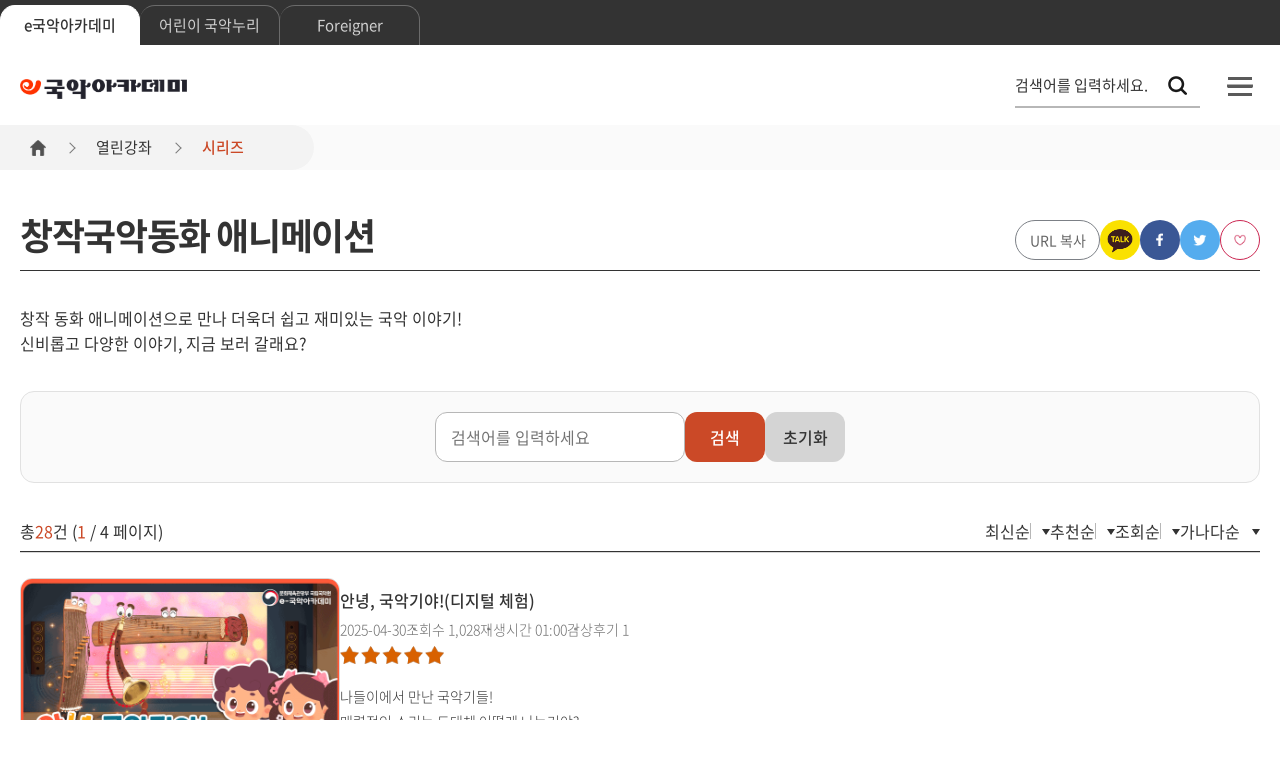

--- FILE ---
content_type: text/html;charset=UTF-8
request_url: https://academy.gugak.go.kr/open/open/series/list.do?srchOpenSeriesSeq=14&currentMenuId=900006007
body_size: 53794
content:
<!doctype html>
<!--[if IE 8]><html lang="ko" class="ie8"><![endif]-->
<html lang="ko" class="ko">
<!--<![endif]--><head>
<meta charset="utf-8">
<meta http-equiv="X-UA-Compatible" content="IE=edge">
<meta name="viewport" content="width=device-width,initial-scale=1.0,maximum-scale=1.0,minimum-scale=1.0">
<meta name="format-detection" content="telephone=no, address=no, email=no">
<title>e국악아카데미</title>
<link rel="stylesheet" type="text/css" href="/static/common/font/material-icons.css">
<link rel="stylesheet" type="text/css" href="/static/common/font/notosanskr.css">
<link rel="stylesheet" type="text/css" href="/static/common/font/nanumsquareround.css">

<link rel="stylesheet" type="text/css" href="/static/common/css/www/common.css?version=20241220">
<link rel="stylesheet" type="text/css" href="/static/common/css/www/daterangepicker.min.css">

<!-- kendo -->
<link rel="stylesheet" href="/static/js/3rdparty/kendoui/styles/kendo.common.min.css">
<link rel="stylesheet" href="/static/js/3rdparty/kendoui/styles/kendo.bootstrap.min.css"> <!-- snclab_중복 속성 제거 -->
<!-- //kendo -->

<link rel="stylesheet" type="text/css" href="/static/common/css/www/jquery-ui-1.12.1.min.css">
<link rel="stylesheet" type="text/css" href="/static/common/css/www/select2-4.1.0-rc.0.min.css">

<link rel="stylesheet" type="text/css" href="/static/common/css/www/main.css?version=20240821">
<link rel="stylesheet" type="text/css" href="/static/common/css/www/sub.css?version=20241030">
<link rel="stylesheet" type="text/css" href="/static/common/css/www/old.css">


<script type="text/javascript" src="/static/js/3rdparty/kendoui/js/jquery.min.js"></script>
<script type="text/javascript" src="/static/js/3rdparty/kendoui/js/kendo.all.min.front.js"></script>
<script type="text/javascript" src="/static/js/3rdparty/kendoui/js/jszip.min.js"></script>

<!-- <html lang="ko" class="modern"> -->
<script type="text/javascript" src="/static/js/lib/jquery.aos.i18n.ko.min.js"></script>
<script type="text/javascript" src="/static/js/lib/jquery.aos.min.js"></script>
<script type="text/javascript" src="/static/js/lib/jquery.aos.ui.min.js"></script>
<script type="text/javascript" src="/static/js/lib/jquery.aos.util.min.js"></script>

<script type="text/javascript" src="/common/js/functions.jsp;jsessionid=EB36EEC2D7A315B0622FCF1A7D120529"></script>
<script type="text/javascript" src="/common/js/define.jsp;jsessionid=EB36EEC2D7A315B0622FCF1A7D120529"></script>
<script type="text/javascript" src="/static/common/js/www/lib.js"></script>
<script type="text/javascript" src="/static/common/js/www/ui.js"></script>
<script type="text/javascript" src="/static/common/js/www/design.js"></script>
<script type="text/javascript" src="/static/common/js/www/moment.min.js"></script>

<script type="text/javascript" src="/static/common/js/www/jquery.daterangepicker.min.js"></script>
<script type="text/javascript" src="/static/js/3rdparty/kendoui/js/cultures/kendo.culture.ko-KR.min.js"></script>
    <script type="text/javascript" src="/static/js/3rdparty/kendoui/js/messages/kendo.messages.ko-KR.min.js"></script>
<script src="https://t1.kakaocdn.net/kakao_js_sdk/2.6.0/kakao.min.js" integrity="sha384-6MFdIr0zOira1CHQkedUqJVql0YtcZA1P0nbPrQYJXVJZUkTk/oX4U9GhUIs3/z8" crossorigin="anonymous"></script>
<script>
	Kakao.init('aee1041cc1a611ee314fa824f3ba4c0a');
</script>	

<script type="text/javascript" src="/static/js/jquery/jquery-ui-1.13.3.custom.js"></script>
<script type="text/javascript" src="/static/common/js/www/select2-4.1.0-rc.0.min.js"></script>



<meta property="og:url"           content="/open/open/series/list.do?srchOpenSeriesSeq=14&currentMenuId=900006007" />
<meta property="og:type"          content="website" />
<meta property="og:title"         content="e국악아카데미" />
<meta property="og:description"   content="창작국악동화 애니메이션" />
<meta property="og:image"         content="/storage/image/temp/2023/01/05/pAAqhelsLaaUXVnbgH96.png" />
<script type="text/javascript">
document.title = '시리즈 | 열린강좌 | e-국악아카데미';
var sessionAlive = "" != "" ? true : false;
var forSearch     = null;
var forListdata   = null;
var forDetail     = null;

initPage = function() {
    // [1] 현재 페이지에서 실행할 action의 config 정보를 설정한다.
    doInitializeLocal();    
};

/**
 * 설정
 */
doInitializeLocal = function() {
    
    forSearch = $.action();
    forSearch.config.formId = "FormSrch";
    forSearch.config.url    = "/open/open/series/list.do;jsessionid=EB36EEC2D7A315B0622FCF1A7D120529";

    forListdata = $.action();
    forListdata.config.formId = "FormList";
    forListdata.config.url    = "/open/open/series/list.do;jsessionid=EB36EEC2D7A315B0622FCF1A7D120529";
       
    forDetail = $.action();
    forDetail.config.formId = "FormDetail";
    forDetail.config.url    = "/open/open/lecture/detail.do;jsessionid=EB36EEC2D7A315B0622FCF1A7D120529"; 
	
	Kakao.Share.createDefaultButton({
			    container: '#kakaotalk-sharing-btn',
			    objectType: 'feed',
			    content: {
			    	title: `[e-국악아카데미] 창작국악동화 애니메이션`,
			      //imageUrl: 'http://k.kakaocdn.net/dn/Q2iNx/btqgeRgV54P/VLdBs9cvyn8BJXB3o7N8UK/kakaolink40_original.png',
			      imageUrl: `https://academy.gugak.go.kr/storage/image/temp/2023/01/05/pAAqhelsLaaUXVnbgH96.png`,
			        imageWidth:800,
			        imageHeight:400,
			      link: {
			        // [내 애플리케이션] > [플랫폼] 에서 등록한 사이트 도메인과 일치해야 함
			        mobileWebUrl: `https://academy.gugak.go.kr/open/open/series/list.do?srchOpenSeriesSeq=14&currentMenuId=900006007`,
			        webUrl: `https://academy.gugak.go.kr/open/open/series/list.do?srchOpenSeriesSeq=14&currentMenuId=900006007`,
			      },
			    },
			    buttons: [
			      {
			        title: '자세히 보기',
			        link: {
			          mobileWebUrl: `https://academy.gugak.go.kr/open/open/series/list.do?srchOpenSeriesSeq=14&currentMenuId=900006007`,
			          webUrl: `https://academy.gugak.go.kr/open/open/series/list.do?srchOpenSeriesSeq=14&currentMenuId=900006007`,
			        },
			      },
			    ],
			  }); 
};

/**
 * 검색버튼을 클릭하였을 때 또는 목록갯수 셀렉트박스의 값을 변경 했을 때 호출되는 함수
 */
doSearch = function(rows) {
    var form = UT.getById(forSearch.config.formId);
    forSearch.run();
};

/**
 * 검색조건 초기화
 */
doSearchReset = function() {
	var form = UT.getById(forSearch.config.formId);
	if(form.elements["orderby"] != null) {
		form.elements["orderby"].value = 0;
	}
    var srchOpenSeriesSeq = form.elements["srchOpenSeriesSeq"].value;
    FN.resetSearchForm(forSearch.config.formId);
    form.elements["srchOpenSeriesSeq"].value = srchOpenSeriesSeq;
    doSearch();
};

/**
 * 목록페이지 이동. page navigator에서 호출되는 함수
 */
doPage = function(pageno) {
    var form = UT.getById(forListdata.config.formId);
    if(form.elements["currentPage"] != null && pageno != null) {
        form.elements["currentPage"].value = pageno;
    }
    doList();
};

/**
 * 목록보기 가져오기 실행.
 */
doList = function() {
    forListdata.run();
};


/**
 *  상세 페이지로 이동
 */
doDetail = function(mapPKs) {
    UT.getById(forDetail.config.formId).reset();
    UT.copyValueMapToForm(mapPKs, forDetail.config.formId);
    forDetail.run();
};

doFacebook = function(url) {
	window.open("https://www.facebook.com/sharer/sharer.php?u=" + url, "facebook", "width=600, height=400");
};

doTwitter = function(url) {
	window.open("https://twitter.com/intent/tweet?text=창작국악동화 애니메이션&url=" + url, "twitter", "width=600, height=400");
};

/**
 * 찜/좋아요 클릭
 */
doLike = function(){
	if(!sessionAlive){
		loginPop();
		return;
	}else{
		var action = $.action("ajax");
		action.config.formId = "FormActiveLike";
		action.config.type        = "json";
        action.config.message.confirm = "좋아요 하시겠습니까?";
        action.config.url         = "/usr/like/insert/json.do;jsessionid=EB36EEC2D7A315B0622FCF1A7D120529";
		action.config.fn.complete = function(action, data) {
			 if (data != null && data.success != null) {
                 if(data.success>0){
                	var cnt = Number($("#likeSum").text())+1+"";
                	 point = cnt.length % 3 ;
                	    len = cnt.length; 
                	   
                	    str = cnt.substring(0, point); 
                	    while (point < len) { 
                	        if (str != "") str += ","; 
                	        str += cnt.substring(point, point + 3); 
                	        point += 3; 
                	    } 
                	$("#likeSum").html('<span class="icc smile"></span>'+str);
                	$("#like").attr("onclick","doLikeDel();")
                	$("#like").addClass("active");
                	$("#like").attr("title", "좋아요 선택함"); // snclab_좋아요 상태 표시 title 추가
				 }
             } else {
                 FN.doErrorMessage();
             }
		};
	    action.run();
	}
};

/**
 * 과정 즐겨찾기 삭제
 */
 doLikeDel = function(){
	if(!sessionAlive){
		loginPop();
        return;
	}else{
		var action = $.action("ajax");
		action.config.formId = "FormActiveLike";
		action.config.type        = "json";
		action.config.message.confirm = "좋아요를 삭제하시겠습니까?";
		action.config.url         = "/usr/like/delete/json.do;jsessionid=EB36EEC2D7A315B0622FCF1A7D120529";
		//var form = UT.getById(action.config.formId);
		//alert(form.elements["referenceTablename"].value);
		action.config.fn.complete = function(action, data) {
			 if (data != null && data.success != null) {
				 if(data.success>0){
	                	var cnt = Number($("#likeSum").text())-1+"";
	                	 point = cnt.length % 3 ;
	                	    len = cnt.length; 
	                	   
	                	    str = cnt.substring(0, point); 
	                	    while (point < len) { 
	                	        if (str != "") str += ","; 
	                	        str += cnt.substring(point, point + 3); 
	                	        point += 3; 
	                	    } 

	                	$("#likeSum").html('<span class="icc smile"></span>'+str);
	                	$("#like").attr("onclick","doLike();")
	                	$("#like").removeClass("active");
	                	$("#like").removeAttr("title"); // snclab_좋아요 상태 표시 title 제거
                 }else{
                     FN.doErrorMessage();
                 }
             } else {
                 FN.doErrorMessage();
             }
			
		};
	    action.run();
	}
};

/**
 *  정렬
 */
 seriesLectureSort = function(orderby){
    var form = UT.getById(forListdata.config.formId);
    form.elements["orderby"].value = orderby;
    doList();
}

</script>
<link rel="stylesheet" type="text/css" href="/static/common/css/www/addcommon.css">
<link rel="stylesheet" type="text/css" href="/static/common/css/www/common-M.css">
<script>
$(document).ready(function(){
// 	var cook = UT.getCookie("mainExamPopup");
// 	if(cook == "Y"){
// 		$("#spk").hide();
// 	}else{
// 		$("#spk").show();
// 	}
	
	/*
	jQuery(document).keydown(function(event) {
		UT.preventBackspace(event); // backspace 막기.
		UT.preventF5(event); // F5 막기.
	});
	$(window.document).on("contextmenu", function(event){return false;});	//우클릭방지
	*/
	if(document.location.href.includes("/loginPopBackup.jsp")){
		top.document.location.href="https://academy.gugak.go.kr/common/greeting.do";
	}else{
		Global.parameters = jQuery("#FormGlobalParameters").serialize(); // 공통파라미터
		
		initPage();
	}	
});

doCouresActiveList = function(params){
	var action = $.action();
	action.config.formId = "FormGlobalParameters";
	action.config.url    = "/course/active/non/list.do;jsessionid=EB36EEC2D7A315B0622FCF1A7D120529";
	action.run();
};

doReadySystem = function(ment) {
	 $.dialog("alert", {
       message : ment,
   });
	 return;
}

showSingupModal = function(){
	//$('#member_type').css('display','block');

	   var action = $.action();
	    action .config.formId = "FormParametersMember";
	    action .config.url    = "/member/agree/create.do;jsessionid=EB36EEC2D7A315B0622FCF1A7D120529";
	    action.run();
}

/**
 * 준비 중 입니다.
 */
 doLoginAlert = function() { 
	$.dialog("confirm", {
       message : "로그인이 필요한 기능입니다.",
		button1 : {
			callback : function() {
				FN.doGoMenu('/common/login/loginpage.do;jsessionid=EB36EEC2D7A315B0622FCF1A7D120529','','','');
			}
		},
		button2 : {
			callback : function() {
				return;			
			}
		}
	});		
	 return;
}

 /*doRegMember = function(){
		$("#_regmember_type_choiceDiv").show();
	}*/

	
</script>
</head>
<body>
<div id="wrap" class="ega_ko">
    <!-- header S -->
	<div id="skip"><!-- snclab_본문 바로가기 공통 header로 이동 -->
    <a href="#contents">본문 바로가기</a>
    <a href="#gnb">메뉴 바로가기</a>
</div>
<form id="FormGlobalParameters" name="FormGlobalParameters" method="post" onsubmit="return false;">
<input type="hidden" name="currentMenuId" value="900006007"/>
<input type="hidden" name="isFlag" value=""/>
<input type="hidden" name="CSRFToken" value="6ugRInznOUXE!n2hj2SDwQ@@">
<input type="hidden" name="returnUrl" value="/open/open/series/list.do" />
<input type="hidden" name="loginReturnUrl" />
</form>
<form id="FormParameters" name="FormParameters" method="post" onsubmit="return false;">
</form>
<form id="FormParametersMember" name="FormParametersMember" method="post" onsubmit="return false;">
<input type="hidden" name="taskUserYn" value="Y" />
<input type="hidden" name="taskProfYn" value="N" />
<input type="hidden" name="memberEmsTypeCd" value="MEMBER_EMS_TYPE::S08" />
<input type="hidden" name="currentMenuId" value="900000001" />
</form>
<script type="text/javascript"> // 2023.03.20 정지효, INo.5687
 	var popupX = (window.screen.width / 2) - (415 / 2);
	var popupY = (window.screen.height / 2) - (452 / 2);

	function loginPop() {
		var url = "";
		if ( window.location.href.indexOf('/foreigner') >= 0 ){
			url = "https://www.gugak.go.kr/site/member/loginPop?combGubun=E&lang=en";
		} else {
			url = "https://www.gugak.go.kr/site/member/loginPop?combGubun=E&lang=ko";
		}	
		window.open(url,"loginPop","width=415,height=452,top=" + popupY + ",left=" + popupX + ",toolbar=0,location=0,directories=0,status=0,menubar=0,scrollbars=1,resizable=0");
	}
 
	/* function loginPop() {
		var url = "";
		if ( window.location.href.indexOf('/foreigner') >= 0 ){
			url = "https://www.gugak.go.kr/site/member/loginPop?combGubun=E&lang=en";
		} else {
			url = "https://www.gugak.go.kr/site/member/loginPop?combGubun=E&lang=ko";
		}		
		window.open(url,"loginPop","width=415,height=452,top=0,left=0,toolbar=0,location=0,directories=0,status=0,menubar=0,scrollbars=1,resizable=0");
	} */
</script>
 <script>
doReadySystem= function(ment) {
    $.dialog("alert", {
        message : ment,
    });
    return;
}

/**
 * 준비 중 입니다.
 */
doAlert = function() {
    $.dialog("alert", {
         message : "준비중입니다.",
    });
    return;
}

 /**
  * 준비 중 입니다.
  */
doLoginAlert = function() {
     $.dialog("alert", {
          message : "로그인이 필요한 기능입니다.",
          button1 : {
            callback : function() {
                loginPop();
            }
        } 
     });
    
     return;
}
/**
* 준비 중 입니다.
*/
_goPage = function(goUrl,chk) {
    if(chk==1){
        
        doLoginAlert();
        return;
        
    }
     
    var action = $.action();
    action.config.formId = "FormParameters";
    action.config.url    = goUrl;
    action.run();
     
    return;
 }
    
doLogOut = function(){
     var action = $.action("submit", {formId : "FormParameters"});
     action.config.url    = "/security/logout;jsessionid=EB36EEC2D7A315B0622FCF1A7D120529";
     action.config.target = "hiddenframe";
     action.run();
     window.setTimeout(function(){top.window.location.href="/security/logout;jsessionid=EB36EEC2D7A315B0622FCF1A7D120529"; }, 500);
}
    
doUserDashBoard = function() {
    
    
            doLoginAlert();     
    
}

goMemberEdit = function(){
    var action = $.action();
    action.config.formId = "FormPassword";
    action.config.url    = "https://www.gugak.go.kr/site/member/mypage";
    action.run();
};

loginReturnPop = function(url){
    var action = $.action();
    action.config.formId = "FormReturlLogin";
    action.config.url    = "/common/login/loginpage.do;jsessionid=EB36EEC2D7A315B0622FCF1A7D120529";

    var form = UT.getById(action.config.formId);
    form.elements["loginReturnUrl"].value = url;
    action.run();
};
    
doTotalSearch = function(){
    var action = $.action("submit", {formId : "FormParametersSearch"});
    action.config.url    = "/search/search.do;jsessionid=EB36EEC2D7A315B0622FCF1A7D120529";
    action.validator.set({
            title : "검색어",
            name : "query",
            data : ["!null"]
        });

    action.run();
}

removeEmojis = function(string){
    if ( null != string && "" != string){
        var regex = /(?:[\u2700-\u27bf]|(?:\ud83c[\udde6-\uddff]){2}|[\ud800-\udbff][\udc00-\udfff]|[\u0023-\u0039]\ufe0f?\u20e3|\u3299|\u3297|\u303d|\u3030|\u24c2|\ud83c[\udd70-\udd71]|\ud83c[\udd7e-\udd7f]|\ud83c\udd8e|\ud83c[\udd91-\udd9a]|\ud83c[\udde6-\uddff]|\ud83c[\ude01-\ude02]|\ud83c\ude1a|\ud83c\ude2f|\ud83c[\ude32-\ude3a]|\ud83c[\ude50-\ude51]|\u203c|\u2049|[\u25aa-\u25ab]|\u25b6|\u25c0|[\u25fb-\u25fe]|\u00a9|\u00ae|\u2122|\u2139|\ud83c\udc04|[\u2600-\u26FF]|\u2b05|\u2b06|\u2b07|\u2b1b|\u2b1c|\u2b50|\u2b55|\u231a|\u231b|\u2328|\u23cf|[\u23e9-\u23f3]|[\u23f8-\u23fa]|\ud83c\udccf|\u2934|\u2935|[\u2190-\u21ff])/g;
        return string.replace(regex, '');
    }
    return string;
}

</script>
            <style>
        .centered-link::after {
            content: '콘텐츠 활용 가이드';
            display: block;
            }
        /* Mobile */
        @media only all and (max-width:767px) { 
            .centered-link {
                display: block;
                text-align: center;
                white-space: pre-wrap;
            }
            .centered-link::after {
                content: '콘텐츠 활용\A가이드';
                display: block;
                white-space: pre-wrap; /* 줄바꿈 허용 */
            }
        }
        
            </style>
    <form id="FormReturlLogin" name="FormReturlLogin" method="post" onsubmit="return false;">
        <input type="hidden" name="loginReturnUrl">
    </form>
    <!-- 상단 S -->
    <header id="ega_header">
        <div class="top">
            <div>

                <!-- 수정 4차 S -->
                <ul class="family" role="tablist">
                    <li><a href="/common/greeting.do;jsessionid=EB36EEC2D7A315B0622FCF1A7D120529" role="tab" aria-selected="true">e국악아카데미</a></li>
                    <li><a href="/open/children/main.do" role="tab">어린이 국악누리</a></li>
                    <li><a href="/open/foreigner/main.do" role="tab">Foreigner</a></li>
                    <!-- <li><a href="/common/contents/guide.do?ver=v1" class="centered-link" role="tab"></a></li> -->
                </ul>
                <!--// 수정 4차 E -->
                <ul class="member">
<li><a href="javascript:;" onclick="loginPop()" title="새 창 열림">로그인</a></li>
                    <li><a href="https://www.gugak.go.kr/site/member/mStep_1?menuid=001008004&combGubun=E">회원가입</a></li>
                    <!-- <li><a href="javascript:;" onclick="loginPop()" title="새 창 열림">홈페이지 불편신고</a></li> -->
</ul>
            </div>
        </div>
        <div id="gnb_wrap">
            <nav>
                <h1><a href="/common/greeting.do;jsessionid=EB36EEC2D7A315B0622FCF1A7D120529"><span class="blind">문화체육관광부 국립국악원 e-국악아카데미</span></a></h1>
                <!-- 개선 2차 -->
                <div id="mobile_gnb_control">
                    <button type="button" id="open_search"><span class="blind">검색창 열기</span></button>
                    <button type="button" id="open_gnb"><span class="blind">메뉴 열기</span></button>
                </div>
                <div id="gnb">
                    <div class="member">
<ul>
                            <li class="type2"><a href="javascript:;" onclick="loginPop()" title="새 창 열림">로그인</a></li>
                            <li class="type1"><a href="https://www.gugak.go.kr/site/member/mStep_1?menuid=001008004&combGubun=E">회원가입</a></li>
                            <!-- <li class="type3"><a href="javascript:;" onclick="loginPop()" title="새 창 열림">홈페이지 불편신고</a></li> -->
                        </ul>
</div>
                    <ul>
                        <li>
                            <a href="/course/active/non/list.do;jsessionid=EB36EEC2D7A315B0622FCF1A7D120529">온라인강좌</a>
                            <ul>
<li>
										
									<a href="/course/active/non/list.do;jsessionid=EB36EEC2D7A315B0622FCF1A7D120529">온라인강좌 신청</a>
											<!-- 3depth -->
				                        <!-- ul class="sub">
				                            </ul-->
				                        </li>
							<li>
										
									<a href="/common/menu/html/900001002/detail.do;jsessionid=EB36EEC2D7A315B0622FCF1A7D120529">온라인강좌 소개</a>
											</li>
							<li>
										
									<a href="/common/menu/html/900001003/detail.do;jsessionid=EB36EEC2D7A315B0622FCF1A7D120529">학습방법안내</a>
											</li>
							</ul>
                        </li>
                        <li>
                            <a href="/usrs/eduRegMgnt/selectOffEduCrsRegList.do;jsessionid=EB36EEC2D7A315B0622FCF1A7D120529">오프라인강좌</a>
                            <ul>
<li>
										
									<a href="/usrs/eduRegMgnt/selectOffEduCrsRegList.do;jsessionid=EB36EEC2D7A315B0622FCF1A7D120529">오프라인강좌 신청</a>
											</li>
							<li>
										
									<a href="/common/menu/html/900005002001001/detail.do;jsessionid=EB36EEC2D7A315B0622FCF1A7D120529">오프라인강좌 소개</a>
											</li>
							<li>
										
									<a href="/common/menu/html/900005003/detail.do;jsessionid=EB36EEC2D7A315B0622FCF1A7D120529">학습방법안내</a>
											</li>
							</ul>
                        </li>
                        <li>
                            <a href="/open/open/main.do;jsessionid=EB36EEC2D7A315B0622FCF1A7D120529">열린강좌</a>
                            <ul>
                               <li class="mobile"><a href="/open/open/main.do;jsessionid=EB36EEC2D7A315B0622FCF1A7D120529">열린강좌 메인</a></li>
<li>
										
									<a href="/open/open/category/17/list.do;jsessionid=EB36EEC2D7A315B0622FCF1A7D120529">교과서</a>
											<!-- 3depth -->
				                        <!-- ul class="sub">
				                            </ul-->
				                        </li>
							<li>
										
									<a href="/open/open/category/18/list.do;jsessionid=EB36EEC2D7A315B0622FCF1A7D120529">인문교양</a>
											</li>
							<li>
										
									<a href="/open/open/category/19/list.do;jsessionid=EB36EEC2D7A315B0622FCF1A7D120529">애니메이션</a>
											</li>
							<li>
										
									<a href="/open/open/category/20/list.do;jsessionid=EB36EEC2D7A315B0622FCF1A7D120529">VR</a>
											</li>
							<li>
										
									<a href="/open/open/category/34/list.do;jsessionid=EB36EEC2D7A315B0622FCF1A7D120529">감상</a>
											</li>
							<li>
										
									<a href="/open/open/category/35/list.do;jsessionid=EB36EEC2D7A315B0622FCF1A7D120529">교육</a>
											</li>
							<li class="active">
										
									<a href="/open/open/series/search/list.do;jsessionid=EB36EEC2D7A315B0622FCF1A7D120529">시리즈</a>
											</li>
							<li>
										
									<a href="/common/user/video/list.do;jsessionid=EB36EEC2D7A315B0622FCF1A7D120529">들樂날樂</a>
											</li>
							</ul>
                        </li>
                        <li>
                            <a href="/system/edu/usrs/integData/main.do">통합자료실</a>
                            <ul>
                               <li class="mobile"><a href="/system/edu/usrs/integData/main.do">통합자료실 메인</a></li>
<li>
										
									<a href="/system/edu/usrs/integData/ALBUM/sub.do;jsessionid=EB36EEC2D7A315B0622FCF1A7D120529">음반</a>
											</li>
							<li>
										
									<a href="/system/edu/usrs/integData/MUSIC/sub.do;jsessionid=EB36EEC2D7A315B0622FCF1A7D120529">음원</a>
											</li>
							<li>
										
									<a href="/system/edu/usrs/integData/SHEET/sub.do;jsessionid=EB36EEC2D7A315B0622FCF1A7D120529">악보</a>
											</li>
							<li>
										
									<a href="/system/edu/usrs/integData/BOOK/sub.do;jsessionid=EB36EEC2D7A315B0622FCF1A7D120529">도서</a>
											</li>
							<li>
										
									<a href="/system/edu/usrs/integData/LECTURE/sub.do;jsessionid=EB36EEC2D7A315B0622FCF1A7D120529">교육</a>
											</li>
							</ul>
                        </li>
                        <li>
                            <a href="/system/bbs/usrs/bbs/pst/1/list.do;jsessionid=EB36EEC2D7A315B0622FCF1A7D120529" >학습지원</a>
                            <ul>
<li>
										
									<a href="/system/bbs/usrs/bbs/pst/1/list.do;jsessionid=EB36EEC2D7A315B0622FCF1A7D120529">공지사항</a>
											</li>
							<li>
										
									<a href="/system/inqry/usrs/list.do;jsessionid=EB36EEC2D7A315B0622FCF1A7D120529">묻고답하기</a>
											</li>
							<li>
										
									<a href="/system/bbs/usrs/bbs/pst/44/list.do;jsessionid=EB36EEC2D7A315B0622FCF1A7D120529">이벤트</a>
											</li>
							<li>
										
									<a href="/system/faq/usrs/list.do;jsessionid=EB36EEC2D7A315B0622FCF1A7D120529">자주묻는질문</a>
											</li>
							<li>
										
									<a href="javascript:;" onclick="loginPop()" title="새 창 열림">홈페이지 불편신고</a>
												</li>
							</ul>
                        </li>
                        <li>
                            <a href="/common/menu/html/900008001/detail.do;jsessionid=EB36EEC2D7A315B0622FCF1A7D120529">아카데미소개</a>
                            <ul>
<li>
										
									<a href="/common/menu/html/900008001/detail.do;jsessionid=EB36EEC2D7A315B0622FCF1A7D120529">소개</a>
											</li>
							<li>
										
									<a href="/common/menu/html/900008002/detail.do;jsessionid=EB36EEC2D7A315B0622FCF1A7D120529">연혁</a>
											</li>
							<li>
										
									<a href="/common/menu/html/900008004/detail.do;jsessionid=EB36EEC2D7A315B0622FCF1A7D120529">홍보영상</a>
											</li>
							<li>
										
									<a href="/common/menu/html/900008005/detail.do;jsessionid=EB36EEC2D7A315B0622FCF1A7D120529">담당자안내</a>
											</li>
							</ul>
                        </li>
                    </ul>
                    <button type="button" id="close_gnb"><span class="blind">메뉴 닫기</span></button>
                </div>
                <div id="ega_search">
                    <form id="FormParametersSearch" name="FormParametersSearch" method="post" onsubmit="doTotalSearch(); return false;">
                        <div class="box">
                            <h2>통합 검색</h2>
                            <div class="input">
                                <input type="hidden" value="ALL" name="collection">
                                <label for="ega_search_keyword" aria-label="통합 검색, 검색어를 입력하세요.">검색어를 입력하세요.</label>
                                <input type="text" name="query" id="ega_search_keyword" onkeydown="UT.callFunctionByEnter(event, doTotalSearch);" value="">
                                <button type="submit"><span class="blind">검색</span></button>
                            </div>
                        </div>
                    </form>
                    <button type="button" id="close_search"><span class="blind">검색창 닫기</span></button>
                </div>
                <!--// 개선 2차 -->
            </nav>
        </div>
    </header>
    <form id="signupMember">
        <input type="hidden" name="memberEmsTypeCd" id="memberEmsTypeCd" value=""/>
        <input type="hidden" name="taskUserYn" id="taskUserYn" value=""/>
        <input type="hidden" name="taskProfYn" id="taskProfYn" value=""/>
    </form>     
    <form id="formOrderLang" name="formOrderLang" method="post">
        <input type="hidden" name="_sidTo" id="_sidTo" value=""/> 
        </form>
    <!--// 상단 E -->

<div class="ct_dialog" id="passCkId" style="display:none;">
    <div class="tb">
        <div class="inner">
            <div class="outer" style="max-width:440px;"><!-- max-width 값 필수 -->
                <div class="top">
                    <p class="title">비밀번호 확인</p>
                    <a href="#" class="p_close">닫기</a>
                </div>
                <div class="ct">
                    <!-- 콘텐츠 -->
                    <div class="gd_box gray none">
                        <ul class="list">
                            <li>개인정보 열람을 위해서는 비밀번호를 입력하셔야 합니다.</li>
                            <li>설정된 비밀번호를 아래 입력칸에 입력하시기 바랍니다.</li>
                            </ul>
                    </div>
                    <div class="ip_form blank pw">
                        <dl>
                            <dt>비밀번호</dt>
                            <dd>
                                <form id="FormPassword" name="FormPassword" method="post" onsubmit="return false;">
                            <input class="wide" type="password"  autocomplete="off" name="nowPassword" maxlength="20" title="비밀번호" onkeyup="UT.callFunctionByEnter(event, doCheck);">
                        </form>
                            </dd>
                        </dl>
                    </div>
                    <div class="b_box">
                        <a href="javascript:doCheck()" class="c_btn blue lg">확인</a>
                    </div>
                    <!-- //콘텐츠 -->
                </div>
            </div>
        </div>
    </div>
</div>

<!-- //모바일 메뉴 -->
<!--// header E -->
    <!-- breadcrumb S -->
	<div id="breadcrumb">
        <div>
	        <ul>
				<li><a href="/common/greeting.do;jsessionid=EB36EEC2D7A315B0622FCF1A7D120529"><span class="blind">홈</span></a></li>
<li><a href="/open/open/main.do;jsessionid=EB36EEC2D7A315B0622FCF1A7D120529">열린강좌</a></li>
    <li><a href="/open/open/series/search/list.do;jsessionid=EB36EEC2D7A315B0622FCF1A7D120529">시리즈</a></li>
    </ul>
        </div>
	</div>
	<!--// breadcrumb E -->
	<main id="contents">
	   <div id="sub_contents">

    <form name="FormDetail" id="FormDetail" method="post" onsubmit="return false;"> 
        <input type="hidden" name="openLectureSeq"  />
        <input type="hidden" name="currentMenuId"       value="900006007" />
        <input type="hidden" name="returnUrl"           value="/open/open/series/list.do" />
        <input type="hidden" name="currentPage"         value="1" />
        <input type="hidden" name="perPage"             value="8" />
        <input type="hidden" name="orderby"             value="0" />
        <input type="hidden" name="srchWord"            value="" />
        <input type="hidden" name="srchOpenSeriesSeq"   value="14"/>
        <input type="hidden" name="srchListType"        value="SERIES"/>
    </form>
    
    <form name="FormList" id="FormList" method="post" onsubmit="return false;">
        <input type="hidden" name="currentPage"            value="1" />
        <input type="hidden" name="perPage"                value="8" />
        <input type="hidden" name="orderby"                value="0" />
        <input type="hidden" name="srchWord"               value="" />
        <input type="hidden" name="srchOpenSeriesSeq"   value="14"/>
    </form>
	
	<form name="FormActiveLike" id="FormActiveLike" method="post" onsubmit="return false;">
	   	<input type="hidden" name="referenceSeq"   value="14"/>
		<input type="hidden" name="referenceTablename" value="cs_open_series" />
		<input type="hidden" name="referenceSumColumnName" value="cs_like_count" />
		<input type="hidden" name="referenceKeyColumnName" value="cs_open_series_seq" />
	</form>

<!-- 20201217 : 시리즈/테마에 콘텐츠 목록 배너 추가 -->
    <div class="title">
        <h3>창작국악동화 애니메이션</h3>
        <!-- 개선 2차 -->
        <ul class="share">
            <li><a href="#" onclick="FN.doCopy('/open/open/series/list.do?srchOpenSeriesSeq=14&currentMenuId=900006007', 'ko', this); return false;" class="url" title="URL 복사"><span>URL</span></a></li>
			<li><a id="kakaotalk-sharing-btn" href="javascript:;" class="kakao" title="카카오톡 공유 새 창 열림">
				        		<span>카카오톡</span>
							</a>
						</li>			
				        <li><a href="javascript:void(0)" onclick="doFacebook('https://academy.gugak.go.kr/open/open/series/list.do?srchOpenSeriesSeq=14&currentMenuId=900006007');" class="fb" title="페이스북으로 공유 새 창 열림"><span>페이스북</span></a></li>
				        <li><a href="javascript:void(0)" onclick="doTwitter('https://academy.gugak.go.kr/open/open/series/list.do?srchOpenSeriesSeq=14&currentMenuId=900006007');" class="tw" title="트위터로 새 창 열림"><span>트위터</span></a></li>
						<li><a href="javascript:void(0)" onclick="doLike();"   class="like " id="like"><span>좋아요</span></a></li>
        </ul>
        <!--// 개선 2차 -->
    </div>
    <div class="bbs_series_top">
<p>창작 동화 애니메이션으로 만나 더욱더 쉽고 재미있는 국악 이야기!<br/>신비롭고 다양한 이야기, 지금 보러 갈래요?<br/></p><p></p></div>
    
    <!-- Search -->
    <form name="FormSrch" id="FormSrch" method="post" onsubmit="return false;">
        <input type="hidden" name="srchOpenSeriesSeq" value="14"/>
        <input type="hidden" name="currentPage"       value="1" /> 
        <input type="hidden" name="perPage"           value="8" />
        <input type="hidden" name="orderby"           value="0" />
        <div class="bbs_search">
            <input type="text" name="srchWord" class="ega_ui" placeholder="검색어를 입력하세요" title="검색어 입력" value="" onkeydown="FN.onEnterSubmit('doSearch()')">
            <a href="javascript:void(0);" onclick="doSearch()" class="ega_ui btn search">검색</a>
            <a href="javascript:void(0);" onclick="doSearchReset()" class="ega_ui btn reset">초기화</a>
        </div>
    </form>
    <!-- //Search -->
    <div class="bbs_top">  
    <div class="info">
			총<span>28</span>건
			(<span>1</span> / 4 페이지)
		</div>
	<div class="sort_opt">
            <ul>
<li><a href="javascript:seriesLectureSort('-1');" title="내림차순">최신순</a></li>
	<li><a href="javascript:seriesLectureSort('-10');" title="내림차순">추천순</a></li>
	<li><a href="javascript:seriesLectureSort('-3');" title="내림차순">조회순</a></li>
	<li><a href="javascript:seriesLectureSort('-2');" title="내림차순">가나다순</a></li>
	<!-- 
<li><a href="javascript:seriesLectureSort('-10');" title="내림차순">추천순</a></li>
    <li><a href="javascript:seriesLectureSort('-1');" title="내림차순">최신순</a></li>
    <li><a href="javascript:seriesLectureSort('-3');" title="내림차순">조회순</a></li>
    <li><a href="javascript:seriesLectureSort('-7');" title="내림차순">평점순</a></li>
    <li><a href="javascript:seriesLectureSort('-8');" title="내림차순">후기순</a></li>
    <li><a href="javascript:seriesLectureSort('-9');" title="내림차순">시간순</a></li>
    
 -->
            </ul>
        </div>
    </div>
<ul class="lec_list type6">
    <li>
            <a href="javascript:void(0);" onclick="doDetail({'openLectureSeq' : '1622'})">
                <div class="bg">
                    <span class="ega_ui_bg" style="background-image:url(/storage/image/temp/2025/04/30/w0mhXBx3bciIVoTqtehi.png)"></span>
                </div>
                <div class="info">
                    <strong>안녕, 국악기야!(디지털 체험)</strong>
                    <div class="desc">
                        <span>2025-04-30</span>
                        <span>조회수 1,028</span>
                        <span>재생시간 01:00</span>
                        <span>감상후기 1</span>
                        </div>
                    <div class="rating">
                        <span class="bg">
                            <span class="value" data-rating="5.0"></span>
                            <span class="blind">별점 5점 중 5.0점</span>
                        </span>
                    </div>
                    <!-- <2023.07.05 정지효, INo.9999 -->
                    <div class="intro">
                    	나들이에서 만난 국악기들!<br />매력적인 소리는 도대체 어떻게 나는거야?<br />아쟁, 가야금 그리고 태평소가 직접 소개하는 연주 방법을 알아볼까요?<br />※ 해당 디지털콘텐츠는 '안녕, 국악기야!' 애니메이션 영상을 시청한 후, 연계 학습으로 진행하는 것을 추천드립니다.</div>
                    <!-- > -->
                    
                </div>
            </a>
        </li>
    <li>
            <a href="javascript:void(0);" onclick="doDetail({'openLectureSeq' : '1621'})">
                <div class="bg">
                    <span class="ega_ui_bg" style="background-image:url(/storage/image/temp/2025/04/30/sIkKrTKvxFsMfwyQFAle.png)"></span>
                </div>
                <div class="info">
                    <strong>안녕, 국악기야!</strong>
                    <div class="desc">
                        <span>2025-04-30</span>
                        <span>조회수 1,022</span>
                        <span>재생시간 03:33</span>
                        <span>감상후기 2</span>
                        </div>
                    <div class="rating">
                        <span class="bg">
                            <span class="value" data-rating="5.0"></span>
                            <span class="blind">별점 5점 중 5.0점</span>
                        </span>
                    </div>
                    <!-- <2023.07.05 정지효, INo.9999 -->
                    <div class="intro">
                    	나들이에서 만난 국악기들!<br />매력적인 소리는 도대체 어떻게 나는거야?<br />아쟁, 가야금 그리고 태평소가 직접 소개하는 연주 방법을 알아볼까요?</div>
                    <!-- > -->
                    
                </div>
            </a>
        </li>
    <li>
            <a href="javascript:void(0);" onclick="doDetail({'openLectureSeq' : '1620'})">
                <div class="bg">
                    <span class="ega_ui_bg" style="background-image:url(/storage/image/temp/2025/04/30/sqJcxcoEzfADxnkxBhG9.png)"></span>
                </div>
                <div class="info">
                    <strong>뒤죽박죽 책 속의 소리 탐험(디지털 체험)</strong>
                    <div class="desc">
                        <span>2025-04-30</span>
                        <span>조회수 373</span>
                        <span>재생시간 01:00</span>
                        <span>감상후기 1</span>
                        </div>
                    <div class="rating">
                        <span class="bg">
                            <span class="value" data-rating="4.0"></span>
                            <span class="blind">별점 5점 중 4.0점</span>
                        </span>
                    </div>
                    <!-- <2023.07.05 정지효, INo.9999 -->
                    <div class="intro">
                    	우당탕탕 섞여버린 책 속 글자들,<br />우리나라 관악기 부분에 그림과 이름이 뒤죽박죽 섞여버렸다.<br />책요정이 주는 힌트를 따라가 단이와 홍이는 과연 관악기의 그림과 이름을 잘 맞춰 줄 수 있을까?<br />※ 해당 디지털콘텐츠는 '뒤죽박죽 책 속의 소리 탐험' 애니메이션 영상을 시청한 후, 연계 학습으로 진행하는 것을 추천드립니다.</div>
                    <!-- > -->
                    
                </div>
            </a>
        </li>
    <li>
            <a href="javascript:void(0);" onclick="doDetail({'openLectureSeq' : '1619'})">
                <div class="bg">
                    <span class="ega_ui_bg" style="background-image:url(/storage/image/temp/2025/04/30/tjpxYNkeVPYEcyYSGto2.png)"></span>
                </div>
                <div class="info">
                    <strong>뒤죽박죽 책 속의 소리 탐험</strong>
                    <div class="desc">
                        <span>2025-04-30</span>
                        <span>조회수 494</span>
                        <span>재생시간 05:12</span>
                        </div>
                    <!-- <2023.07.05 정지효, INo.9999 -->
                    <div class="intro">
                    	우당탕탕 섞여버린 책 속 글자들,<br />우리나라 관악기 부분에 그림과 이름이 뒤죽박죽 섞여버렸다.<br />책요정이 주는 힌트를 따라가 단이와 홍이는 과연 관악기의 그림과 이름을 잘 맞춰 줄 수 있을까?</div>
                    <!-- > -->
                    
                </div>
            </a>
        </li>
    <li>
            <a href="javascript:void(0);" onclick="doDetail({'openLectureSeq' : '1618'})">
                <div class="bg">
                    <span class="ega_ui_bg" style="background-image:url(/storage/image/temp/2025/04/30/o8Zh0ovnAgykHmKFJIih.png)"></span>
                </div>
                <div class="info">
                    <strong>개구쟁이 장단, 엇모리(디지털 체험)</strong>
                    <div class="desc">
                        <span>2025-04-30</span>
                        <span>조회수 234</span>
                        <span>재생시간 01:00</span>
                        <span>감상후기 2</span>
                        </div>
                    <div class="rating">
                        <span class="bg">
                            <span class="value" data-rating="4.0"></span>
                            <span class="blind">별점 5점 중 4.0점</span>
                        </span>
                    </div>
                    <!-- <2023.07.05 정지효, INo.9999 -->
                    <div class="intro">
                    	하나, 둘, 셋, 하나, 둘!<br />어디로 튈지 모르는 개구쟁이 장단이 꼭 홍이 같잖아?<br />단이와 홍이가 재미있는 놀이로 익혀본 엇모리장단에 대해 알아보자!<br />※ 해당 디지털콘텐츠는 '개구쟁이 장단, 엇모리' 애니메이션 영상을 시청한 후, 연계 학습으로 진행하는 것을 추천드립니다.</div>
                    <!-- > -->
                    
                </div>
            </a>
        </li>
    <li>
            <a href="javascript:void(0);" onclick="doDetail({'openLectureSeq' : '1617'})">
                <div class="bg">
                    <span class="ega_ui_bg" style="background-image:url(/storage/image/temp/2025/04/30/4rO1BzlhL4exzBfJDjMJ.png)"></span>
                </div>
                <div class="info">
                    <strong>개구쟁이 장단, 엇모리</strong>
                    <div class="desc">
                        <span>2025-04-30</span>
                        <span>조회수 337</span>
                        <span>재생시간 03:42</span>
                        <span>감상후기 1</span>
                        </div>
                    <div class="rating">
                        <span class="bg">
                            <span class="value" data-rating="5.0"></span>
                            <span class="blind">별점 5점 중 5.0점</span>
                        </span>
                    </div>
                    <!-- <2023.07.05 정지효, INo.9999 -->
                    <div class="intro">
                    	<p>하나, 둘, 셋, 하나, 둘!어디로 튈지 모르는 개구쟁이 장단이 꼭 홍이 같잖아?<br />단이와 홍이가 재미있는 놀이로 익혀본 엇모리장단에 대해 알아보자!<p></div>
                    <!-- > -->
                    
                </div>
            </a>
        </li>
    <li>
            <a href="javascript:void(0);" onclick="doDetail({'openLectureSeq' : '1616'})">
                <div class="bg">
                    <span class="ega_ui_bg" style="background-image:url(/storage/image/temp/2025/04/30/nncuMtPQqtGBhtsPgazP.png)"></span>
                </div>
                <div class="info">
                    <strong>명금일하~대취타 하랍신다!(디지털 체험)</strong>
                    <div class="desc">
                        <span>2025-04-30</span>
                        <span>조회수 627</span>
                        <span>재생시간 01:00</span>
                        <span>감상후기 1</span>
                        </div>
                    <div class="rating">
                        <span class="bg">
                            <span class="value" data-rating="5.0"></span>
                            <span class="blind">별점 5점 중 5.0점</span>
                        </span>
                    </div>
                    <!-- <2023.07.05 정지효, INo.9999 -->
                    <div class="intro">
                    	은재가 꼭 하고 싶었던 대취타대!<br />근데 이상하다? 왜 선생님과 우리는 옷이 다른 걸까?<br />대취타대가 너무 궁금한 은재와 설아랑 한 번 알아볼까요?<br />※ 해당 디지털콘텐츠는 '명금일하~대취타 하랍신다!' 애니메이션 영상을 시청한 후, 연계 학습으로 진행하는 것을 추천드립니다.</div>
                    <!-- > -->
                    
                </div>
            </a>
        </li>
    <li>
            <a href="javascript:void(0);" onclick="doDetail({'openLectureSeq' : '1615'})">
                <div class="bg">
                    <span class="ega_ui_bg" style="background-image:url(/storage/image/temp/2025/04/30/WVlBnjQpEleqBx2sctaG.png)"></span>
                </div>
                <div class="info">
                    <strong>명금일하~대취타 하랍신다!</strong>
                    <div class="desc">
                        <span>2025-04-30</span>
                        <span>조회수 682</span>
                        <span>재생시간 03:40</span>
                        </div>
                    <!-- <2023.07.05 정지효, INo.9999 -->
                    <div class="intro">
                    	<p>은재가 꼭 하고 싶었던 대취타대!근데 이상하다? 왜 선생님과 우리는 옷이 다른 걸까?<br />대취타대가 너무 궁금한 은재와 설아랑 한 번 알아볼까요?<p></div>
                    <!-- > -->
                    
                </div>
            </a>
        </li>
    </ul>
<div class="bbs_paging">
		<!-- snclab_페이징 초점 개선 및 대체 텍스트 추가 -->
		<a href="#" onclick="doPage(1); return false;" class="pg first"><span class="blind">처음</span></a>
				<a href="#" onclick="doPage(0); return false;" class="pg prev"><span class="blind">이전</span></a>		
			<span class="on" title="현재 페이지">1</span>
				<a href="#" onclick="doPage(2); return false;">2</a>			
				<a href="#" onclick="doPage(3); return false;">3</a>			
				<a href="#" onclick="doPage(4); return false;">4</a>			
				<a href="#" onclick="doPage(2); return false;" class="pg next"><span class="blind">다음</span></a>
				<a href="#" onclick="doPage(4); return false;" class="pg last"><span class="blind">마지막</span></a>			
			</div>

</div>
	</main>
    <!-- quickmenu -->
    <!-- //quickmenu -->
	<!-- footer -->
<script type="text/javascript">

doRelationLink = function (){
    if($("#linkSiteList").val()!=''){
        window.open($("#linkSiteList").val());
    }
}

</script>

    <!-- 푸터 S -->
    <footer>
        <div class="top">
            <ul>
                <li><a href="https://www.gugak.go.kr/site/homepage/menu/viewMenu?menuid=001007002" title="새창으로 열림" target="_blank">저작권정책</a></li>
                <li class="private"><a href="https://www.gugak.go.kr/site/homepage/menu/viewMenu?menuid=001007001" title="새창으로 열림" target="_blank">개인정보처리방침</a></li>
                <li><a href="https://www.gugak.go.kr/site/homepage/menu/viewMenu?menuid=001007003" title="새창으로 열림" target="_blank">이메일주소 무단수집거부</a></li>
                <li><a href="/common/menu/html/900911/detail.do;jsessionid=EB36EEC2D7A315B0622FCF1A7D120529">사이트맵</a></li>
                <li><a href="https://www.gugak.go.kr/site/homepage/menu/viewMenu?menuid=001013004&lang=ko" title="새창으로 열림" target="_blank">오시는길</a></li>
            </ul>
        </div>
        <div class="bot">
            <div class="info">
                <h6><span class="blind">문화체육관광부 국립국악원 e-국악아카데미</span></h6>
                <div>
                    <address>국립국악원 06757 서울특별시 서초구 남부순환로 2364(서초동)</address>
                    <ul class="contact">
                        <li>문의전화 : 02-580-3300</li>
                        <li>팩스 : 02-580-3025</li>
                        <li>사업자등록번호 : 214-83-00048</li>
                    </ul>
                    <p class="copy">COPYRIGHT (C) NATIONAL GUGAK CENTER. ALL RIGHTS RESERVED.</p>
                </div>
            </div>
            <div class="rel">
<button type="button">관련사이트 바로가기</button>
                <ul>
<li><a href="https://gugak.go.kr/" target="_blank">국립국악원</a></li>
<li><a href="https://namwon.gugak.go.kr" target="_blank">국립민속국악원</a></li>
<li><a href="https://jindo.gugak.go.kr" target="_blank">국립남도국악원</a></li>
<li><a href="https://busan.gugak.go.kr" target="_blank">국립부산국악원</a></li>
</ul>
            </div>
        </div>
    </footer>
    <!--// 푸터 E -->

<!-- AceCounter Log Gathering Script V.8.0.AMZ2019080601 -->
<script language='javascript'>
	var _AceGID=(function(){var Inf=['gtb3.acecounter.com','8080','BH4A39943863462','AW','0','NaPm,Ncisy','ALL','0']; var _CI=(!_AceGID)?[]:_AceGID.val;var _N=0;var _T=new Image(0,0);if(_CI.join('.').indexOf(Inf[3])<0){ _T.src ="https://"+ Inf[0] +'/?cookie'; _CI.push(Inf);  _N=_CI.length; } return {o: _N,val:_CI}; })();
	var _AceCounter=(function(){var G=_AceGID;var _sc=document.createElement('script');var _sm=document.getElementsByTagName('script')[0];if(G.o!=0){var _A=G.val[G.o-1];var _G=(_A[0]).substr(0,_A[0].indexOf('.'));var _C=(_A[7]!='0')?(_A[2]):_A[3];var _U=(_A[5]).replace(/\,/g,'_');_sc.src='https:'+'//cr.acecounter.com/Web/AceCounter_'+_C+'.js?gc='+_A[2]+'&py='+_A[4]+'&gd='+_G+'&gp='+_A[1]+'&up='+_U+'&rd='+(new Date().getTime());_sm.parentNode.insertBefore(_sc,_sm);return _sc.src;}})();
</script>
<!-- AceCounter Log Gathering Script End -->

<!-- SNCLAB  -->
<script type="text/javascript">
(function(w, d, a){
    w.__beusablerumclient__ = {
        load : function(src){
            var b = d.createElement("script");
            b.src = src; b.async=true; b.type = "text/javascript";
            d.getElementsByTagName("head")[0].appendChild(b);
        }
    };w.__beusablerumclient__.load(a + "?url=" + encodeURIComponent(d.URL));
})(window, document, "//rum.beusable.net/load/b220811e213947u940");
</script>
<!-- SNCLAB  -->
<!-- //footer -->
	<iframe name="hiddenframe" id="hiddenframe" src="about:blank;" title="빈 프레임" style="display:none;"></iframe>
</div>
</body>
</html>

--- FILE ---
content_type: text/css
request_url: https://academy.gugak.go.kr/static/common/css/www/addcommon.css
body_size: 6842
content:
@charset "UTF-8";

/* New Series Page */

/* common */
.NewSeries .contents_wrap .list_wrap a {
	text-decoration: none;
	color: inherit;
}

/* NewSeries TopBanner */
.NewSeries {
	width: 100%;
	min-width: 1000px;
}
.NewSeries .head_banner_area {
	width: 100%;
	height: 240px;
	position: relative;
	background-position: center;
	background-repeat: no-repeat;
	background-size: cover;
	-o-object-fit: cover;
	object-fit: cover;
	-ms-object-fit: cover;
}

.NewSeries .head_banner_area .head_banner_container {
	color: #fafafa;
	position: absolute;
	width: 90%;
	min-width: 1000px;
	height: calc(100% - 50px);
	margin: 25px 24px;
	display: flex;
	justify-content: center;
	flex-direction: column;
	left: 50%;
	-webkit-transform: translateX(-50%);
	transform: translateX(-50%);
	text-align: left;
	z-index: 11;
}

.NewSeries .head_banner_area .head_banner_container h3 {
	font-size: 1.4rem;
	margin-top: 0;
}
.NewSeries .head_banner_area .head_banner_container p {
	line-height: 1.4;
	margin: 0;
}

.NewSeries .head_banner_area .cover_bg {
	position: absolute;
	width: 100%;
	height: 100%;
	background: rgba(0,0,0,0.4) !important;
}

/* NewSeries Search */
.NewSeries .ds_box {
	margin: 25px 0;
}

/* NewSeries Contents */
.NewSeries .contents_wrap {
	width: 100%;
	margin: 0 auto;
}

.NewSeries .contents_wrap .list_wrap {
	width: 90%;
	max-width: 1400px;
	min-width: 1000px;
	margin: 0 auto;
	margin-top: 30px;
}

/* NewSeries Contents - Sorting */
.NewSeries .contents_wrap .list_wrap .button_sorting {
	margin-top: 40px;
	height: 44px;
}

.NewSeries .contents_wrap .list_wrap .button_sorting .list_sort_area {
	position: relative;
	float: right;
}

.NewSeries .contents_wrap .list_wrap .button_sorting .list_sort_area .sort_text_btn {
	float: left;
	width: 100px;
	height: 42px;
	font-size: 16px;
	text-align: center;
	color: #333333;
	line-height: 34px;
}

.NewSeries .contents_wrap .list_wrap .button_sorting .list_sort_area .sort_text_btn span.vert_line {
	float: left;
	width: 1px;
	height: 18px;
	background-color: #cacaca;
	margin-top: 10px;
}

.NewSeries .contents_wrap .list_wrap .button_sorting .list_sort_area .sort_text_btn a span {
	vertical-align: middle;
}
.NewSeries .contents_wrap .list_wrap .button_sorting .list_sort_area .sort_text_btn .select {
	display: inline-block;
	color: #50b4b6;
	vertical-align: middle;
	font-weight: bold;
}

.NewSeries .contents_wrap .list_wrap .button_sorting .list_sort_area .sort_text_btn button {
	padding: 0;
	border: none;
	background: transparent;
}

.NewSeries .contents_wrap .list_wrap .button_sorting .list_sort_area .sort_text_btn .down {
	display: inline-block;
	width: 26px;
	height: 26px;
	background-image: url(../../images/www//icon/arrow_down.png);
	background-repeat: no-repeat;
	background-position: center;
	margin-left: 6px;
	vertical-align: middle;
}

.NewSeries .contents_wrap .list_wrap .button_sorting .list_sort_area .sort_text_btn .up {
	display: inline-block;
	width: 26px;
	height: 26px;
	background-image: url(../../images/www//icon/arrow_up.png);
	background-repeat: no-repeat;
	margin-left: 6px;
	vertical-align: middle;
	transform: rotate(180deg);
	transition: 0.4s;
}

/* NewSeries Contents - View List */
.NewSeries .contents_wrap .list_wrap .view_container {
	border-top: 1px solid #757575;
	width: 100%;
	margin: 0;
}

.NewSeries .contents_wrap .list_wrap .view_container .view_list {
	border-top: 1px solid #ccc;
}

.NewSeries .contents_wrap .list_wrap .view_container .view_list ul {
	width: 100%;
	margin: 0;
	padding: 0;
	list-style: none;
	color: #000000;
}

.NewSeries .contents_wrap .list_wrap .view_container .view_list ul li {
	border-bottom: solid 1px rgba( 0, 0, 0, 0.1);
	padding: 20px;
}

.NewSeries .contents_wrap .list_wrap .view_container .view_list ul li .inner a.thumb_box {
	position: relative;	
	width: 210px;
	height: 160px;	
	background-color: #f1f1f1;
	border-radius: 10px 10px 0 0;
	text-align: center;
	float: left;
	overflow: hidden;	
}

.NewSeries .contents_wrap .list_wrap .view_container .view_list ul li .inner a.thumb_box img.thumb_img {
	width: 100%;
	left: 0;
	/* top: -20%; */
	position: absolute;
}

.NewSeries .contents_wrap .list_wrap .view_container .view_list ul li .inner .list_info {
	position: relative;
	display: inline-block;
	width: calc(100% - 240px);
	height: 156px;
	margin-left: 20px;
}

.NewSeries .contents_wrap .list_wrap .view_container .view_list ul li .inner .list_info dl {
	margin: 0;
}

.NewSeries .contents_wrap .list_wrap .view_container .view_list ul li .inner .list_info dl a dt {
	font-size: 19px;
	font-weight: bold;
	letter-spacing: -0.4px;
	line-height: 1.5;
	text-align: left;
	margin-top: 0;
	margin-bottom: 5px;
	opacity: 0.8;
}

.NewSeries .contents_wrap .list_wrap .view_container .view_list ul li .inner .list_info dl dd {
	font-size: 15px;
	font-weight: normal;
	line-height: 1.5;
	text-align: left;
	margin: 0;
	opacity: 0.8;
	overflow: hidden;
	white-space: normal;
	text-overflow: ellipsis;
	display: -webkit-box;
	-webkit-line-clamp: 3;
	-webkit-box-orient: vertical;
}

.NewSeries .contents_wrap .list_wrap .view_container .view_list ul li .inner .list_info dl dd span.small_txt {
	font-size: 14px;
	font-weight: normal;
	line-height: 1.5;
	text-align: left;
	padding-right: 20px;
	display: block;
	opacity: 0.64;
	max-height: 70px;
	overflow: hidden;
}

.NewSeries .contents_wrap .list_wrap .view_container .view_list ul li .inner .list_info .info_data {
	position: absolute;
	bottom: 0;
}

.NewSeries .contents_wrap .list_wrap .view_container .view_list ul li .inner .list_info .info_data dd {
	display: inline-block;
	font-size: 14px;
}

.NewSeries .contents_wrap .list_wrap .view_container .view_list ul li .inner .list_info .info_data dd .data_txt {
	display: inline-block;
	min-width: 18px;
	text-align: left;
	margin-top: 5px;
	padding-right: 10px;
}

.NewSeries .contents_wrap .list_wrap .view_container .view_list ul li .inner .list_info .info_data dd em {
	font-style: normal;
	vertical-align: middle;
}

.NewSeries .contents_wrap .list_wrap .view_container .view_list ul li .inner .list_info .info_data dd div .data_txt_ico {
	display: inline-block;
	padding-right: 2px;
	line-height: 18px;
	vertical-align: middle;
}

.NewSeries .contents_wrap .list_wrap .view_container .view_list ul li .inner .list_info .info_data {
	bottom: -5px !important;
}

.icc.circle_b:before,
.icc.play_b:before,
.icc.smile:before {
	font-size: 22px;
	color: #fa7a62;
}

.icc.play_b:before {
	padding-top: 5px;
}

/* 20220504 */
.view_container .view_list .c_rating {
	position: absolute;
	bottom: 26px;
}

--- FILE ---
content_type: text/css
request_url: https://academy.gugak.go.kr/static/common/css/www/common-M.css
body_size: 13910
content:
/* PC */
/* Table Cell Title */
tbody#tableContent tr td span.tit {
	display: none;
}

tbody#tableContent tr td span.cont span.c_btn.sm {
	font-size: 11px !important;
}


/* 추가 작업 내용 */
/* 좌우스크롤 이미지 */
@media screen and (max-width: 640px){
	.fx_box .arrow {
		display: none !important;
	}
}

@media screen and (max-width: 768px) {
	/* 공통 */
	/* 카드 간격 및 음영 */
	.fx_box table {
		display: block;
		min-width: 100% !important;
	}

	.fx_box table thead {
		display: none;
	}

	.fx_box table tbody {
		display: block;
	}

	.fx_box table tr {
		margin-top: 10px;
		padding: 10px 20px !important;
		border: 1px solid #e5e5e5;
		display: flex;
		flex-wrap: wrap;
	}

	.fx_box #tableContent table tr:first-child,
	.fx_box table tr:first-child {
		margin-top: 0 !important;
	}

	.fx_box table tr {
		margin-top: 20px !important;
		border-radius: 4px;
		box-shadow: 1px 1px 2px #ddd;
	}

	.fx_box table th {
		width: 100%;
		height: auto;
		margin-top: -1px;
		padding: 0;
		border: 0;
		display: inline-block;
	}

	.fx_box .tbl_col td.tit {
		width: 100%;
		height: auto !important;
		max-height: 4rem;
		padding: 0;
		margin: 0 0 9px 0;
		order: 1 !important;
		position: relative;
	}

	.fx_box .tbl_col td.tit:after {
		content: "";
		width: calc(100% + 0px) !important;
		height: 1px;
		background: #e5e5e5;
		display: block;
		position: absolute;
		left: 0 !important;
		right: auto;
		top: auto;
		bottom: 0;
	}

	.fx_box .tbl_col td.tit .cont {
		padding: 4px 0 10px;
	}

	/* Ã¬Â¹Â´Ã«â€œÅ“ Ã­Æ’â‚¬Ã¬ÂÂ´Ã­â€¹â‚¬ */
	.fx_box .tbl_col td.tit .cont a {
		font-size: 15px;
		font-weight: bold;
		line-height: 1.3;
	}

	.fx_box .tbl_col td.tit a .icc.lock:before {
		font-size: 0.9rem;
	}

	/* Ã¬â€žÂ¸Ã«Â¶â‚¬Ã­â€¢Â­Ã«ÂªÂ© Ã­Æ’â‚¬Ã¬ÂÂ´Ã­â€¹â‚¬ */
	.fx_box table td .tit {
		font-size: 11px !important;
		color: #999;
		line-height: 1;
	}

	.fx_box table td .cont a .icc.file:before {
		font-size: 1rem;
		margin-top: -4px;
	}

	.fx_box table td {
		width: auto;
		height: auto;
		margin-top: 0;
		margin-right: 6px;
		padding: 2px 7px 2px 0;
		border: 0;
		display: flex;
		position: relative;
	}

	/*.fx_box table td:after {
		content: "";
		width: 1px;
		height: 10px;
		background: #b7b7b7;
		display: block;
		position: absolute;
		right: 0;
		top: 3px;
	}*/

	.fx_box table td:first-child {
		padding-left: 0;
	}

	.fx_box table td:last-child:after {
		display: none;
	}

	/* PagiNation */
	.paginate .on {
		color: #50b4b6;
		border: 1px solid rgb(80 180 182 / 40%);
		border-radius: 4px;
		background: rgb(80 180 182 / 15%);
		line-height: 20px;
	}

	/* TypeA */
	.fx_box.type02 .tbl_col th {
		height: 50px;
		font-size: 15px;
		font-weight: 500;
		color: #212121;
	}

	.fx_box.type02 .tbl_col td {
		font-size: 15px;
		letter-spacing: -.5px;
		color: #212121;
		background-color: #fff;
		order:3;
	}

	.fx_box.type02 table td .tit {
		width: auto;
		padding-right: 10px;
		font-size: 14px;
		text-align: left;
		display: inline-block;
	}

	.fx_box.type02 table .cont {
		width: auto;
		font-size: 14px;
		color:#494949;
		text-align: left;
		display: inline-block;
	}

	.fx_box.type02 .tbl_col td .c_btn {
		height: auto;
		padding: 0;
		font-size: 14px;
		line-height: 1.4;
		color: #494949;
		background: none;
		display: block;
	}

	/* TypeB */
	.fx_box.type01 .tbl_col th {
		height: 50px;
		font-size: 15px;
		font-weight: 500;
		color: #212121;
	}

	.fx_box.type01 .tbl_col td {
		letter-spacing: -.5px;
		color: #212121;
		background-color: #fff;
		order: 3;
	}
	
	.fx_box.type01 table td .tit {
		width: auto;
		padding-right: 7px;
		text-align: left;
		display: inline-block;
	}

	.fx_box table .cont {
		padding-top: 0 !important;
		width: auto;
		font-size: 13px;
		color: #494949;
		text-align: left;
		display: inline-block;
		line-height: 0.9;
	}

	.fx_box.type01 .tbl_col td.tit {
		width: 100%;
		height: 43px;
		padding: 0;
		margin: 0 0 20px 0;
		order: 1;
		position: relative;
		overflow: hidden;
	}

	.fx_box.type01 .tbl_col td.tit:after {
		content: "";
		width: calc(100% + 24px);
		height: 1px;
		background: #e5e5e5;
		display: block;
		position: absolute;
		left: -12px;
		right: auto;
		top: auto;
		bottom: -11px;
	}

	.fx_box.type01 .tbl_col td.tit .cont {
		padding: 0;
		overflow: hidden;
		text-overflow: ellipsis;
		-webkit-line-clamp: 2;
		-webkit-box-orient: vertical;
		display: -webkit-box;
	}

	.fx_box.type01 .tbl_col td.study:after {
		content: "";
		width: calc(100% + 24px);
		height: 1px;
		background: #e5e5e5;
		display: block;
		position: absolute;
		left: -12px;
		right: auto;
		top: auto;
		bottom: 0;
	}

	.fx_box.type01 .tbl_col td.study .cont {
		padding: 0;
	}

	/* 20211014 - Ã¬â€¢â€žÃ¬ÂÂ´Ã¬Â»Â´Ã¬Ë†ËœÃ¬Â â€¢ */
	.fx_box.type01 .tbl_col td.tit {
		width: calc(100% - 80px);
		margin-right: 10px !important;
		height: auto !important;
		padding-bottom: 10px !important;
		margin-bottom: 10px !important;
		border-bottom: 1px solid #e5e5e5;
		padding: 0;
		margin: 0;
		order: 1;
		position: relative;
		overflow: hidden;
		display: inline-block;
	}

	.fx_box.type01 .tbl_col td.tit:after {
		content: "";
		width: calc(100% + 24px);
		height: 1px;
		background: #e5e5e5;
		display: block;
		position: absolute;
		left: -12px;
		right: auto;
		top: auto;
		bottom: -11px;
	}

	.fx_box.type01 .tbl_col td.tit .cont {
		padding: 0;
		overflow: hidden;
		text-overflow: ellipsis;
		-webkit-line-clamp: 2;
		-webkit-box-orient: vertical;
		display: -webkit-box;
	}

	.fx_box.type01 .tbl_col td.study {
		width: 70px;
		padding:0;
		margin: -10px 0 10px 0 !important;
		order: 1;
		align-items: center;
	}

	.fx_box.type01 .tbl_col td.study:after {
		content: "";
		width: calc(100% + 14px);
		height: 1px;
		background: #e5e5e5;
		display: block;
		position: absolute;
		left: -12px;
		right: auto;
		top: auto;
		bottom: 0;
	}

	/* 20211014 - Ã¬â€¢â€žÃ¬ÂÂ´Ã¬Â»Â´Ã¬Ë†ËœÃ¬Â â€¢ */
	.fx_box .tbl_col td.study .c_btn {
		width: 70px;
		height: auto !important;
		padding: 6px 10px;
		font-size: 12px;
		line-height: 1 !important;
		color: #fff;
		background: #282828;
		display: inline-block;
		border-radius: 2px;
	}

	/* TypeC */
	.fx_box.type03 .tbl_col th {
		height: 50px;
		font-size: 15px;
		font-weight: 500;
		color: #212121;
	}

	.fx_box.type03 .tbl_col td {
		font-size: 15px;
		letter-spacing: -.5px;
		color: #212121;
		background-color: transparent;
		order: 3;
	}

	.fx_box.type03 .tbl_col td a {
		font-size: 15px;
	}

	.fx_box.type03 table td .tit {
		width: auto;
		padding-right: 10px;
		font-size: 14px;
		text-align: left;
		display: inline-block;
	}

	.fx_box.type03 table .cont {
		width: auto;
		font-size: 14px; 
		color: #494949;
		text-align: left;
		display: inline-block;
	}

	.fx_box.type03 .tbl_col td .c_btn {
		height: auto;
		padding: 0;
		font-size: 14px;
		line-height: 1.4;
		color: #494949;
		background: none;
		display: block;
	}

	.fx_box.type03 .tbl_col td.tit {
		width: 100%;
		height: auto !important;
		padding: 0;
		margin: 0 !important;
		order: 1;
		background: url(./icon_faq_down.png) right top no-repeat;
		position: relative;
	}

	.fx_box.type03 .tbl_col td.tit a {
		color: #212121;
	}

	.fx_box.type03 .tbl_col tr.on td.tit {
		background: url(./icon_faq_up.png) right 4px no-repeat;
	}

	.fx_box.type03 .tbl_col td.tit:after {
		content: "";
		width: calc(100% + 24px);
		height: 1px;
		background: #e5e5e5;
		display: block;
		position: absolute;
		left: -12px;
		right: auto;
		top: auto;
		bottom: 0;
		display: none;
	}

	.fx_box.type03 .tbl_col tr.answer {
		margin-top: -1px;
	}

	.fx_box.type03 .tbl_col tr.answer td {
		width: 100%;
	}

	.fx_box.type03 .tbl_col tr.answer td img {
		max-width: 100%;
	}

	/*===================================================================*/
	/* 20211014 - Ã¬â€¢â€žÃ¬ÂÂ´Ã¬Â»Â´Ã¬Ë†ËœÃ¬Â â€¢ */
	.fx_box.type03 table tr.on {
		border-color: #34999b;
		background: rgb(52 153 155 / 10%);
	}

	.fx_box.type03 .tbl_col td.none,
	.fx_box.type03 .tbl_col td.tit:after {
		display: none !important;
	}

	.fx_box.type03 .tbl_col td.tit {
		margin: 0 !important;
		background-position-y: 4px;
	}

	.fx_box.type03 .tbl_col td.tit .cont {
		padding: 4px 0;
	}
	/*===================================================================*/



	/*===================================================================*/
	/* Ã¬â€”Â´Ã«Â¦Â°ÃªÂ´â€˜Ã¬Å¾Â¥ - Ã¬â€¹Å“Ã«Â¦Â¬Ã¬Â¦Ë† */
	/*===================================================================*/
	.NewSeries {
		min-width: 300px;
	}

	.NewSeries .head_banner_area {
		height: 180px;
	}

	.NewSeries .head_banner_area .head_banner_container {
		min-width: 280px;
		margin: 25px auto;
	}

	.NewSeries .head_banner_area .head_banner_container h3,
	.NewSeries .head_banner_area .head_banner_container p {
		overflow: hidden;
		white-space: normal;
		text-overflow: ellipsis;
		display: -webkit-box;
		-webkit-line-clamp: 2;
		-webkit-box-orient: vertical;
	}

	.NewSeries .contents_wrap .list_wrap .button_sorting .list_sort_area .sort_text_btn.mHidden {
		display: none;
	}

	.NewSeries .contents_wrap .list_wrap {
		min-width: 300px;
	}

	.NewSeries .contents_wrap .list_wrap .view_container .view_list ul li {
		padding: 15px 0;
	}

	/*20220630 - lina*/
	.NewSeries .contents_wrap .list_wrap .view_container .view_list ul li .inner a.thumb_box {
		position:relative;
		width: 100%;
		height: 0;
		padding-bottom:76%;
		margin: 5px 0 12px;
		overflow:hidden;
	}

	.NewSeries .contents_wrap .list_wrap .view_container .view_list ul li .inner a.thumb_img {
		width: 100%;
		height: 100%;
		position: absolute;
		left: 0;
		top: 0;
	}
	/********lina******/

	.NewSeries .contents_wrap .list_wrap .view_container .view_list ul li .inner .list_info {
		width: 100%;
		margin-left: 0;
		/* 20220630 - lina*/
		height:initial;
		/********lina******/
	}

	.NewSeries .contents_wrap .list_wrap .view_container .view_list ul li .inner .list_info dl a dt {
		font-size: 16px;
		overflow: hidden;
		white-space: normal;
		text-overflow: ellipsis;
		display: -webkit-box;
		-webkit-line-clamp: 2;
		-webkit-box-orient: vertical;
		margin-bottom: 10px;
	}

	.NewSeries .contents_wrap .list_wrap .view_container .view_list ul li .inner .list_info dl dd {
		overflow: hidden;
		white-space: normal;
		text-overflow: ellipsis;
		display: -webkit-box;
		-webkit-line-clamp: 2;
		-webkit-box-orient: vertical;
	}

	.NewSeries .contents_wrap .list_wrap .view_container .view_list ul li .inner .list_info .info_data{
		/* 20220630 - lina
		기존 적용되있던 속성 bottom,margin-top 주석처리
		width, position 속성 추가*/
		/*bottom: auto;*/
		/*margin-top: 10px;*/
		width: 100%;
		position:initial;
		/********lina******/
	}

	.NewSeries .contents_wrap .list_wrap .view_container .view_list ul li .inner .list_info .info_data dd {
		font-size: 13px;
	}

	.NewSeries .contents_wrap .list_wrap .view_container .view_list ul li .inner .list_info .info_data dd .data_txt {
		min-width: 8px;
	}

	.NewSeries .contents_wrap .list_wrap .view_container .view_list ul li .inner .list_info .info_data dd div .data_txt_ico {
		padding-right: 0;
	}

	/* 20220630 - lina*/
	.NewSeries .contents_wrap .list_wrap .view_container .view_list ul li .inner .list_info .info_data dd div span:nth-child(6) {
		display:none;
	}
	.NewSeries .contents_wrap .list_wrap .view_container .view_list ul li .inner .list_info .info_data dd div span:nth-child(7) {
		display:none;
	}
	/********lina******/
}



/* 20220328 - 추가 */
@media screen and (max-width: 768px) {
	.path_ind .path{
		padding-left: 15px;
	}

	tbody#tableContent tr.noti {
		background: rgb(80 180 182 / 10%);
    border-color: #ddd;
	}

	tbody#tableContent tr td {
		background: transparent;
	}

	tbody#tableContent tr td span.tit {
		display: inline;
	}

	tbody#tableContent tr.noti td:first-child span.tit {
		display: none;
	}

	tbody#tableContent tr.noti td:first-child span.cont:before {
		content: '';
		display: none;
	}

	tbody#tableContent tr td:first-child span.cont:before {
		/*content: 'No';*/
		font-size: 11px !important;
    color: #999;
    margin-right: 8px;
		top: -1px;
    position: relative;
	}

	tbody#tableContent tr td span.cont span.c_btn.sm {
		font-size: 14px !important;
		line-height: 0.8 !important;
	}

	.tb_link {
		color: #353535;
	}
}


/* 20220422 - 추가 */
@media screen and (max-width: 768px) {
	.take tbody#tableContent tr td:first-child span.cont:before {
    content: '';
    margin-right: 0;
  }

  .take tbody#tableContent tr td span.tit {
  	font-size: 13px !important;
    font-weight: bold;
    color: #fff;
    background: #000;
    padding: 5px 10px;
  }

  .take tbody#tableContent tr td span.cont {
  	position: relative;
    top: 5px;
    margin-left: 8px;
  }


  .take tbody#tableContent tr td {
  	padding-top: 6px !important;
    margin-bottom: 4px;
  }

  .take.fx_box table td:after {
  	top: 8px;
  }
}

/* 20220630 - lina */
@media screen and (max-width: 768px) {
	.view_container .view_list .c_rating {
		position: initial;
		width: 100%;
	}
}
/********lina******/

--- FILE ---
content_type: text/javascript
request_url: https://academy.gugak.go.kr/static/js/lib/jquery.aos.ui.min.js
body_size: 33139
content:
var _fileinfo_ = {
    version: "4.3.0"
};
var UI = {
    grid: function(i, a, j, b) {
        if (i.length == 0) {
            return;
        }
        var k = j.gridType || "grid";
        var h = a.formId;
        var c = a.urlRead;
        var e = a.sortMap || {};
		var z = a.pageSize || 10;	//2023.07.07 정지효, INo.6953
        delete a.gridType;
        delete a.formId;
        delete a.urlRead;
        delete a.sortMap;
		delete a.pageSize;
        var g = null;
        var d = {
            serverPaging: true,
            serverSorting: true,
            serverFiltering: true,
            pageSize: z,
            transport: {
                read: {
                    type: "post",
                    dataType: "json",
                    url: c
                },
                parameterMap: function(o, l) {
                    var p = [];
                    switch (l) {
                        case "read":
                            var n = UT.getById(h);
                            n.elements.perPage.value = o.pageSize;
                            n.elements.currentPage.value = o.page;
                            if (typeof o.sort === "object" && o.sort[0]) {
                                n.elements.orderby.value = e[o.sort[0].field] * (o.sort[0].dir == "asc" ? 1 : -1);
                            } else {
                                n.elements.orderby.value = "0";
                            }
                            $(n).find(":input[name*=srch]").filter(function() {
                                return $(this).attr("readonly") !== "readonly";
                            }).val("");
                            if (o.filter && typeof o.filter.filters === "object") {
                                for (var m in o.filter.filters) {
                                    n.elements[o.filter.filters[m].field].value = o.filter.filters[m].value;
                                }
                            }
                            return $("#FormGlobalParameters").serialize() + "&" + $("#" + h).serialize();
                            break;
                    }
                }
            }
        };
        a = $.extend(true, d, a || {});
        var f = {
            height: 390,
            sortable: true,
            resizable: true,
            autoBind: true,
            editable: false,
            scrollable: true,
            columnMenu: false,
            selectable: false,
            messages: {
                noRows: I18N["Aos:Ui:TreeList:NoRows"]
            },
            pageable: {
                refresh: true,
                pageSizes: [10, 20, 50, 100, 200],
                buttonCount: 5,
                messages: {
                    empty: ""
                }
            },
            filterable: {
                extra: false,
                operators: {
                    string: {
                        contains: "Contains to"
                    }
                }
            },
            excel: {
                fileName: "download.xlsx",
                allPages: true
            },
            filterMenuInit: function(m) {
                var l = m.container.find("select:eq(0)").data("kendoDropDownList");
                l.wrapper.hide();
            },
            dataBound: function(p) {
                var o = p.sender;
                if (o.dataSource.total() == 0 && k == "grid") {
                    o.wrapper.find("tbody").append("<tr class='kendo-data-row'><td colspan='" + o.columns.length + "' style='text-align:center;'>" + I18N["Aos:Ui:TreeList:NoRows"] + "</td></tr>");
                }
                if (typeof b === "object" && b.menuId) {
                    var n = $("#" + b.menuId);
                    if (typeof g.contextMenu === "object") {
                        n = n.clone();
                        g.contextMenu.destroy();
                    }
                    g.contextMenu = n.kendoContextMenu({
                        orientation: b.orientation || "vertical",
                        target: b.target || "",
                        showOn: b.showOn || "click",
                        animation: {
                            open: {
                                effects: "fadeIn"
                            },
                            duration: 500
                        },
                        select: function(q) {
                            if (typeof b.select === "function") {
                                b.select.call(this, q, g.contextMenu);
                            }
                        },
                        open: function(q) {
                            if (typeof b.open === "function") {
                                b.open.call(this, q, g.contextMenu);
                            }
                        }
                    }).data("kendoContextMenu");
                }
                if (g && typeof g.selectedRowDataItems === "object") {
                    var m = g.dataSource.view();
                    for (var l = 0; l < m.length; l++) {
                        if (g.selectedRowDataItems._identifier && g.selectedRowDataItems._identifier === m[l]._identifier) {
                            g.$selectedRow = g.tbody.find(">tr[data-uid='" + m[l].uid + "']");
                            if (typeof g.$selectedRow === "object") {
                                g.$selectedRow.find("a").eq(g.selectedLinkIndex).trigger("click");
                            }
                            break;
                        }
                    }
                    delete g.selectedRowDataItems;
                }
                if (typeof j.afterDataBound === "function") {
                    j.afterDataBound.call(this, p, o.dataSource.total());
                }
            }
        };
        if (k == "grid") {
            j.dataSource = a;
            j = $.extend(true, f, j || {});
            g = i.kendoGrid(j).data("kendoGrid");
        } else {
            if (k == "tree") {
                j.dataSource = new kendo.data.TreeListDataSource(a);
                j = $.extend(true, f, j || {});
                g = i.kendoTreeList(j).data("kendoTreeList");
            }
        }
        g.excelExport = false;
        g.bind("excelExport", function(o) {
            var n = o.sender;
            var l = [];
            $.each(j.columns, function(p, q) {
                if (q.hiddenExcel == true) {
                    l.push(p);
                }
            });
            if (g.excelExport == false) {
                if (l.length > 0) {
                    for (var m in l) {
                        n.hideColumn(l[m]);
                    }
                }
                o.preventDefault();
                g.excelExport = true;
                n.saveAsExcel();
                a
            } else {
                if (l.length > 0) {
                    for (var m in l) {
                        n.showColumn(l[m]);
                    }
                }
                g.excelExport = false;
            }
        });
        g.doRefresh = function(m) {
            if (typeof m === "object" && typeof m.selected === "number") {
                var l = g.tbody.find("tr.k-state-selected");
                if (l.length > 0) {
                    g.selectedRowDataItems = g.dataItem(l);
                    g.selectedLinkIndex = m.selected;
                }
            } else {
                g.doSelectRow(false);
            }
            g.dataSource.read();
        };
        g.doSelectRow = function(m) {
            if (typeof m === "object") {
                var n = m.target || m.srcElement;
                var l = $(n).closest("tr");
                l.addClass("k-state-selected").siblings("tr").removeClass("k-state-selected");
                return g.dataItem(l);
            } else {
                if (false === m) {
                    g.tbody.find(".k-state-selected").removeClass("k-state-selected");
                }
            }
        };
        g.doExcel = function() {
            g.trigger("excelExport");
        };
        return g;
    },
    toolbar: function(e, a, b) {
        if (e.length == 0) {
            return;
        }
        var c = {
            items: a
        };
        b = $.extend(true, c, b || {});
        var d = e.kendoToolBar(b).data("kendoToolBar");
        d.doShow = function() {
            e.show();
        };
        d.doShow();
        return d;
    },
    combo: function(d, a) {
        if (d.length == 0) {
            return;
        }
        var b = {};
        a = $.extend(true, b, a || {});
        var c = [];
        d.each(function() {
            var e = $(this);
            c.push(e.kendoComboBox(a).data("kendoComboBox"));
        });
        if (typeof a.width === "number") {
            d.closest("span.k-combobox").width(a.width);
        }
        d.closest("span.k-combobox").find("input.k-input").each(function() {
            $(this).attr("readOnly", true);
        });
        return c;
    },
    button: function(b, a) {
        if (b.length == 0) {
            return;
        }
        return b.kendoButton(a).data("kendoButton");
    },
    menu: function(c, a) {
        if (c.length == 0) {
            return;
        }
        var b = c.kendoMenu(a).data("kendoMenu");
        c.show();
        return b;
    },
    tabs: function(d, a) {
        if (d.length == 0) {
            return;
        }
        var b = {
            tabPosition: "top",
            collapsible: false,
            animation: {
                open: {
                    effects: "fadeIn"
                }
            },
            contentLoad: function(f) {
                var e = c.select().index();
                c.contentHolder(e).siblings(".k-content").empty();
                if (typeof a.afterContentLoad === "function") {
                    a.afterContentLoad.call(this, f);
                }
            }
        };
        a = $.extend(true, b, a || {});
        var c = d.kendoTabStrip(a).data("kendoTabStrip");
        c.doGetSelectedContentId = function() {
            return $(c.contentElement(c.select().index())).attr("id");
        };
        c.doRefreshSelected = function() {
            c.reload(c.items()[c.select().index()]);
        };
        if (typeof a.styles === "object") {
            c.wrapper.find(".k-content").css(a.styles);
        }
        return c;
    },
    editor: function(d, a) {
        if (d.length == 0) {
            return;
        }
		/**
        var b = {
            resizable: true,
            tools: ["formatting", "fontName", "fontSize", "bold", "italic", "underline", "strikethrough", "justifyLeft", "justifyCenter", "justifyRight", "justifyFull", "insertUnorderedList", "insertOrderedList", "indent", "outdent", "foreColor", "backColor", "createLink", "unlink", "insertImage", "createTable", "addRowAbove", "addRowBelow", "addColumnLeft", "addColumnRight", "deleteRow", "deleteColumn", "cleanFormatting", "viewHtml"]
        };
		**/
		var b = {
    	            resizable: true,
    	            tools: ["formatting",  {
    	                name: "fontName",
    	                items: [
  						    { text: "굴림", value: "굴림" },
  						    { text: "굴림체", value: "굴림체" },
  						    { text: "새굴림", value: "새굴림" },
  						    { text: "궁서", value: "궁서체" },
  						    { text: "돋움", value: "돋움" },
  						    { text: "돋움체", value: "돋움체" },
  						    { text: "맑은고딕", value: "맑은고딕" },
                            { text: "나눔고딕", value: "나눔고딕" },
  						    { text: "바탕", value: "바탕" },
  						    { text: "바탕체", value: "바탕체" },
    	                    { text: "Andale Mono", value: "Andale Mono"},
    	                    { text: "Arial", value: "Arial"},
    	                    { text: "Arial Black", value: "Arial Black" },
    	                    { text: "Book Antiqua", value: "Book Antiqua" },
    	                    { text: "Comic Sans MS", value: "Comic Sans MS" },
    	                    { text: "Courier New", value: "Courier New" },
    	                    { text: "Georgia", value: "Georgia" },
    	                    { text: "Helvetica", value: "Helvetica" },
    	                    { text: "Impact", value: "Impact" },
    	                    { text: "Symbol", value: "Symbol" },
    	                    { text: "Tahoma", value: "Tahoma" },
    	                    { text: "Terminal", value: "Terminal" },
    	                    { text: "Times New Roman", value: "Times New Roman" },
    	                    { text: "Trebuchet MS", value: "Trebuchet MS" },
    	                    { text: "Verdana", value: "Verdana" },
    	                    { text: "Webdings", value: "Webdings" },
    	                    { text: "Wingdings", value: "Wingdings" },
							
    	                ]
    	            }, "fontSize", "bold", "italic", "underline", "strikethrough", "justifyLeft", "justifyCenter", "justifyRight", "justifyFull", "insertUnorderedList", "insertOrderedList", "indent", "outdent", "foreColor", "backColor", "createLink", "unlink", "insertImage", "createTable", "addRowAbove", "addRowBelow", "addColumnLeft", "addColumnRight", "deleteRow", "deleteColumn", "cleanFormatting", "viewHtml"]
    	        };
        if (typeof a.tools === "object") {
            b.tools = a.tools;
        }
        a = $.extend(true, b, a || {});
        var c = d.kendoEditor(a).data("kendoEditor");
        return c;
    },
    upload: function(f, e) {
        if (f.length == 0) {
            return;
        }
        var g = f.attr("id");
        var chkSize = 524300000;
        var a = {
            async: {
                saveUrl: e.saveUrl,
                removeUrl: e.removeUrl,
                autoUpload: e.autoUpload || false
            },
            multiple: typeof e.multiple === "boolean" ? e.multiple : false,
            showFileList: typeof e.showFileList === "boolean" ? e.showFileList : true,
            select: function(j) {
                var i = j.files;
                if (c.options.async.autoUpload == false && i.length > c.fileLimit) {
                    $.dialog("alert", {
                        message: I18N["Aos:Ui:Upload:Text:FileLimit"].format({
                            0: c.fileLimit
                        })
                    });
                    j.preventDefault();
                    return false;
                }
                var h = false;
                $.each(i, function() {
					if(this.extension == '.mp4'){
						chkSize = 524300000;
					} else {
						chkSize = c.fileSizeLimit;
					}
                    if (this.size > chkSize) {
                        $.dialog("alert", {
                            message: I18N["Aos:Ui:Upload:Text:FileSizeLimit"].format({
                                0: UT.getFilesize(chkSize)
                            })
                        });
                        j.preventDefault();
                        h = true;
                        return false;
                    }
                    if (c.fileTypeLimit.indexOf(this.extension.toLowerCase()) > -1) {
                        $.dialog("alert", {
                            message: I18N["Aos:Ui:Upload:Text:FileTypeLimit"]
                        });
                        j.preventDefault();
                        h = true;
                        return false;
                    }
                    if (c.fileType.length > 0 && c.fileType.indexOf(this.extension.toLowerCase()) == -1) {
                        $.dialog("alert", {
                            message: I18N["Aos:Ui:Upload:Text:FileType"].format({
                                0: c.fileType
                            })
                        });
                        j.preventDefault();
                        h = true;
                        return false;
                    }
                });
                setTimeout(function() {
                    c.$uploadButton = c.wrapper.find(".k-upload-selected");
                    c.$uploadButton.hide();
                }, 100);
            },
            success: function(h) {
                c.wrapper.find(".k-upload-status-total").hide();
                var i = h.response;
                i.id = g;
                c.result = i.result;
                if (i.result > 0) {
                    c.uploadedData.push(i);
                }
                if (typeof e.success === "function") {
                    e.success.call(this, i);
                }
            },
            complete: function(h) {
                if (typeof e.complete === "function") {
                    e.complete.call(this, c.uploadedData);
                }
                if (typeof c.completeCallback === "function") {
                    c.completeCallback.call(this, c.result);
                }
            }
        };
        if (typeof e.template !== "undefined") {
            a.template = e.template;
        }
        if (typeof e.parameters === "object") {
            var b = [];
            for (var d in e.parameters) {
                b.push(d + "=" + e.parameters[d]);
            }
            a.async.saveUrl += (a.async.saveUrl.indexOf("?") > -1 ? "" : "?") + b.join("&");
        }
        var c = f.kendoUpload(a).data("kendoUpload");
        c.fileSizeLimit = e.fileSizeLimit || (100 * 1024 * 1000);
        c.fileTypeLimit = e.fileTypeLimit || [];
        c.fileType = e.fileType || [];
        c.fileLimit = e.fileLimit || 1;
        c.uploadedData = [];
        c.result = true;
        c.isSelected = function() {
            return (typeof c.$uploadButton === "object" && c.$uploadButton.length > 0) ? true : false;
        };
        c.doSetSaveUrl = function(h) {
            c.options.async.saveUrl = h;
        };
        c.doUpload = function(h) {
            if (typeof c.$uploadButton === "object" && c.$uploadButton.length > 0) {
                c.completeCallback = h;
                c.$uploadButton.trigger("click");
                delete c.$uploadButton;
            }
        };
        c.doCancel = function() {
            c.wrapper.find(".k-delete").trigger("click");
        };
        return c;
    },
    runUpload: function(d, e, b) {
        var c = function() {
            if (typeof e === "function") {
                e.call(this, true);
            }
        };
        if (typeof d === "object") {
            var a = d.length;
            if (typeof a === "number") {
                if (typeof b !== "number") {
                    b = 0;
                }
                if (a > b) {
                    if (d[b].isSelected()) {
                        d[b].doUpload(function(f) {
                            if (a - 1 == b) {
                                if (typeof e === "function") {
                                    e.call(this, f);
                                }
                            } else {
                                UI.runUpload(d, e, b++);
                            }
                        });
                    } else {
                        b++;
                        UI.runUpload(d, e, b);
                    }
                } else {
                    if (typeof e === "function") {
                        e.call(this, true);
                    }
                }
            } else {
                if (d.isSelected()) {
                    d.doUpload(function(f) {
                        if (typeof e === "function") {
                            e.call(this, f);
                        }
                    });
                } else {
                    c.call(this);
                }
            }
        } else {
            c.call(this);
        }
    },
    datepicker: function(d, a) {
        if (d.length == 0) {
            return;
        }
        d.attr("readonly", false);
        var b = {
            format: "yyyy-MM-dd",
            parseFormats: ["yyyy-MM-dd", "yyyyMMdd", "yyyyMMddHHmmSS"],
            culture: I18N["Aos:Ui:DatePicker:Culture"]
        };
        a = $.extend(true, b, a || {});
        var c = [];
        d.each(function() {
            var e = $(this);
            if (typeof e.data("kendoDatePicker") === "undefined") {
                c.push(e.kendoDatePicker(a).data("kendoDatePicker"));
                e.closest("span.k-datepicker").width(typeof a.width === "number" ? a.width : 110);
            } else {
                c.push(e.data("kendoDatePicker"));
            }
        });
        d.attr("readonly", true);
        return c;
    },
    datetimepicker: function(d, a) {
        if (d.length == 0) {
            return;
        }
        d.attr("readonly", false);
        var b = {
            format: "yyyy-MM-dd HH:mm",
            parseFormats: ["yyyy-MM-dd HH:mm", "yyyyMMddHHmmSS"],
            culture: I18N["Aos:Ui:DatePicker:Culture"]
        };
        a = $.extend(true, b, a || {});
        var c = [];
        d.each(function() {
            var e = $(this);
            if (typeof e.data("kendoDateTimePicker") === "undefined") {
                c.push(e.kendoDateTimePicker(a).data("kendoDateTimePicker"));
                e.closest("span.k-datetimepicker").width(typeof a.width === "number" ? a.width : 160);
            } else {
                c.push(e.data("kendoDateTimePicker"));
            }
        });
        d.attr("readonly", true);
        return c;
    },
    timepicker: function(d, a) {
        if (d.length == 0) {
            return;
        }
        var b = {
            format: "HH:mm",
            parseFormats: ["HH:mm", "HHmm"],
            culture: I18N["Aos:Ui:DatePicker:Culture"]
        };
        a = $.extend(true, b, a || {});
        d.attr("readonly", false);
        var c = [];
        d.each(function() {
            var e = $(this);
            if (typeof e.data("kendoTimePicker") === "undefined") {
                c.push(e.kendoTimePicker(a).data("kendoTimePicker"));
                e.closest("span.k-timepicker").width(typeof a.width === "number" ? a.width : 80);
            } else {
                c.push(e.data("kendoTimePicker"));
            }
        });
        d.attr("readonly", true);
        return c;
    },
    treeview: function(h, g, f) {
        if (h.length == 0) {
            return;
        }
        var e = g.formId;
        var a = g.urlRead;
        delete g.formId;
        delete g.urlRead;
        var d = {
            transport: {
                read: {
                    type: "post",
                    dataType: "json",
                    url: a
                },
                parameterMap: function(m, j) {
                    var n = [];
                    switch (j) {
                        case "read":
                            var l = UT.getById(e);
                            for (var k in m) {
                                l.elements[k].value = m[k];
                            }
                            return $("#FormGlobalParameters").serialize() + "&" + $("#" + e).serialize();
                            break;
                    }
                }
            }
        };
        g = $.extend(true, d, g || {});
        f.dataSource = new kendo.data.HierarchicalDataSource(g);
        var c = {};
        f = $.extend(true, c, f || {});
        var b = h.kendoTreeView(f).data("kendoTreeView");
        return b;
    },
    dropdownList: function(d, a) {
        if (d.length == 0) {
            return;
        }
        var b = {};
        a = $.extend(true, b, a || {});
        var c = d.kendoDropDownList(a).data("kendoDropDownList");
        return c;
    },
    window: function(d, a) {
        if (d.length == 0) {
            return;
        }
        var b = {
            actions: ["Close"]
        };
        a = $.extend(true, b, a || {});
        var c = d.kendoWindow(a).data("kendoWindow");
        c.open();
        return c;
    },
    splitter: function(d, a) {
        if (d.length == 0) {
            return;
        }
        var b = {};
        a = $.extend(true, b, a || {});
        var c = d.kendoSplitter(a).data("kendoSplitter");
        return c;
    },
    panelBar: function(d, a) {
        if (d.length == 0) {
            return;
        }
        var b = {
            expandMode: "multiple"
        };
        a = $.extend(true, b, a || {});
        var c = d.kendoPanelBar(a).data("kendoPanelBar");
        return c;
    },
    chart: function(e, c, a) {
        if (e.length == 0) {
            return;
        }
        var b = {
            seriesDefaults: {
                type: c
            },
            legend: {
                position: "bottom"
            },
            tooltip: {
                visible: true
            },
            dataSource: []
        };
        a = $.extend(true, b, a || {});
        var d = e.kendoChart(a).data("kendoChart");
        return d;
    },
    autoComplete: function(e, b) {
        if (e.length == 0) {
            return;
        }
        var a = b.parameterName;
        delete b.parameterName;
        var c = {
            minLength: 1,
            dataSource: {
                serverFiltering: true,
                transport: {
                    read: {
                        type: "post",
                        dataType: "json"
                    },
                    parameterMap: function(g, f) {
                        if (f == "read") {
                            var h = "&" + a + "=";
                            if (typeof g.filter === "object" && typeof g.filter.filters === "object") {
                                h += g.filter.filters[0].value;
                            }
                            return $("#FormGlobalParameters").serialize() + h;
                        }
                    }
                }
            }
        };
        b = $.extend(true, c, b || {});
        var d = null;
        if (typeof e.data("kendoAutoComplete") === "undefined") {
            d = e.kendoAutoComplete(b).data("kendoAutoComplete");
            d.selectedIndex = -1;
        } else {
            d = e.data("kendoAutoComplete");
        }
        return d;
    },
    codeMirror: function(c, b) {
        if (c.length == 0) {
            return;
        }
        var a = {
            mode: "htmlmixed",
            theme: "eclipse",
            lineNumbers: true,
            styleActiveLine: true,
            matchBrackets: true,
            indentUnit: 4,
            tabSize: 4,
            indentWithTabs: true,
            smartIndent: false
        };
        b = b || {};
        b = $.extend(true, a, b);
        if (typeof b.fullscreen !== "boolean" || false !== b.fullscreen) {
            b.extraKeys = {
                F11: function(d) {
                    d.setOption("fullScreen", !d.getOption("fullScreen"));
                },
                Esc: function(d) {
                    if (d.getOption("fullScreen")) {
                        d.setOption("fullScreen", false);
                    }
                }
            };
        }
        if (b.fullscreen) {
            delete b.fullscreen;
        }
        return CodeMirror.fromTextArea(c.get(0), b);
    },
    calendar: {
        create: function(b, c) {
            var a = {
                header: {
                    left: "prev,next today",
                    center: "title",
                    right: "month,basicWeek,agendaDay"
                },
                dayNamesShort: [I18N["Aos:Ui:Calendar:DayNamesShort:Sun"], I18N["Aos:Ui:Calendar:DayNamesShort:Mon"], I18N["Aos:Ui:Calendar:DayNamesShort:Tue"], I18N["Aos:Ui:Calendar:DayNamesShort:Wen"], I18N["Aos:Ui:Calendar:DayNamesShort:Thu"], I18N["Aos:Ui:Calendar:DayNamesShort:Fri"], I18N["Aos:Ui:Calendar:DayNamesShort:SAT"]],
                dayNames: [I18N["Aos:Ui:Calendar:DayNames:Sun"], I18N["Aos:Ui:Calendar:DayNames:Mon"], I18N["Aos:Ui:Calendar:DayNames:Tue"], I18N["Aos:Ui:Calendar:DayNames:Wen"], I18N["Aos:Ui:Calendar:DayNames:Thu"], I18N["Aos:Ui:Calendar:DayNames:Fri"], I18N["Aos:Ui:Calendar:DayNames:SAT"]],
                monthNamesShort: ["1", "2", "3", "4", "5", "6", "7", "8", "9", "10", "11", "12"],
                monthNames: [I18N["Aos:Ui:Calendar:MonthNames:Jan"], I18N["Aos:Ui:Calendar:MonthNames:Fab"], I18N["Aos:Ui:Calendar:MonthNames:Mar"], I18N["Aos:Ui:Calendar:MonthNames:Apr"], I18N["Aos:Ui:Calendar:MonthNames:May"], I18N["Aos:Ui:Calendar:MonthNames:Jun"], I18N["Aos:Ui:Calendar:MonthNames:Jul"], I18N["Aos:Ui:Calendar:MonthNames:Aug"], I18N["Aos:Ui:Calendar:MonthNames:Sep"], I18N["Aos:Ui:Calendar:MonthNames:Oct"], I18N["Aos:Ui:Calendar:MonthNames:Nov"], I18N["Aos:Ui:Calendar:MonthNames:Dec"]],
                buttonText: {
                    month: I18N["Aos:Ui:Calendar:buttonText:Month"],
                    week: I18N["Aos:Ui:Calendar:buttonText:Week"],
                    day: I18N["Aos:Ui:Calendar:buttonText:Day"],
                    today: I18N["Aos:Ui:Calendar:buttonText:Today"]
                },
                titleFormat: {
                    month: "yyyy년 MMMM",
                    week: "yyyy년 MMMM d" + I18N["Aos:Ui:Calendar:Text:Day"] + " ~ {[yyyy" + I18N["Aos:Ui:Calendar:Text:Year"] + "] [MMMM] d" + I18N["Aos:Ui:Calendar:Text:Day"] + "}",
                    day: "yyyy년 MMMM d" + I18N["Aos:Ui:Calendar:Text:Day"] + ", dddd"
                },
                columnFormat: {
                    month: "dddd",
                    week: "MMM/d ddd",
                    day: "MMM/d, ddd"
                },
                timeFormat: {
                    agenda: "H:mm{-H:mm}",
                    "": "H:mm-{H:mm}"
                },
                axisFormat: "H:mm",
                allDayText: I18N["Aos:Ui:Calendar:Text:AllDay"],
                slotMinutes: 30,
                selectable: false,
                selectHelper: false,
                unselectAuto: true,
                editable: false,
                select: function(d, h, g, f, e) {},
                unselect: function(e, d) {},
                dayRender: function(e, d) {},
                viewDisplay: function(d) {},
                dayClick: function(f, g, e, d) {},
                eventDrop: function(i, g, f, k, h, e, j, d) {},
                eventClick: function(f, e, d) {},
                eventResize: function(i, g, f, h, e, j, d) {}
            };
            c = $.extend(true, a, c);
            return $("#" + b).fullCalendar(c);
        },
        addEvent: function(b, a) {
            if (b != null) {
                b.fullCalendar("addEventSource", {
                    events: a
                });
            }
        },
        removeEvent: function(b, a) {
            if (b != null) {
                b.fullCalendar("removeEvents", a);
            }
        },
        destroy: function(a) {
            if (a != null) {
                a.fullCalendar("destroy");
            }
        },
        gotoDate: function(d, b, c, a) {
            if (d != null) {
                d.fullCalendar("gotoDate", b, c, a);
            }
        },
        get: function(b, a) {
            if (b != null) {
                return b.fullCalendar(a);
            } else {
                return null;
            }
        }
    },
    originalOfThumbnail: function(b) {
        var a = b.filter("[src$='.thumb.jpg']");
        a.unbind("click");
        a.bind("click", function() {
            var f = $(this);
            var c = f.attr("src");
            var e = c.replace(/.thumb.jpg$/, "");
            var d = $("<img src='" + e + "'>");
            d.error(function() {
                this.src = c;
            });
            setTimeout(function() {
                var g = $.dialog("info", {
                    width: "auto",
                    height: "auto",
                    hideTitlebar: true,
                    template: "<img src='#: message #' class='original-photo'>",
                    message: d.attr("src")
                });
                g.wrapper.find(".original-photo").one("click", function() {
                    g.close();
                });
            }, 100);
        }).css("cursor", "pointer");
    }
};